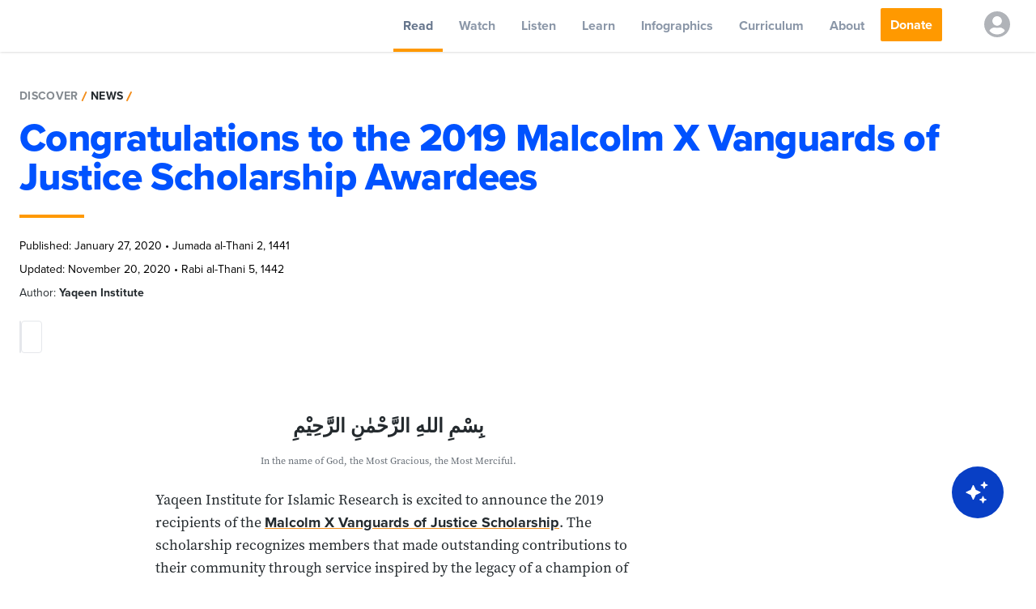

--- FILE ---
content_type: text/css; charset=utf-8
request_url: https://yaqeeninstitute.org/_next/static/css/43a197ff6778949b.css
body_size: 33650
content:
.rhap_container{background-color:#fff;box-shadow:0 0 3px 0 rgba(0,0,0,.2)}.rhap_time{color:#333;font-size:16px}.rhap_progress-bar{background-color:#ddd}.rhap_progress-filled{background-color:#868686}.rhap_progress-bar-show-download{background-color:hsla(0,0%,87%,.5)}.rhap_download-progress{background-color:#ddd}.rhap_progress-indicator{width:20px;height:20px;top:-8px;background:#868686;box-shadow:0 0 5px hsla(0,0%,53%,.5)}.rhap_controls-section{flex:1 1 auto}.rhap_main-controls-button{margin:0 3px}.rhap_volume-controls{display:flex}

/*! @algolia/autocomplete-theme-classic 1.16.0 | MIT License | © Algolia, Inc. and contributors | https://github.com/algolia/autocomplete */:root{--aa-search-input-height:44px;--aa-input-icon-size:20px;--aa-base-unit:16;--aa-spacing-factor:1;--aa-spacing:calc(var(--aa-base-unit)*var(--aa-spacing-factor)*1px);--aa-spacing-half:calc(var(--aa-spacing)/2);--aa-panel-max-height:650px;--aa-base-z-index:9999;--aa-font-size:calc(var(--aa-base-unit)*1px);--aa-font-family:inherit;--aa-font-weight-medium:500;--aa-font-weight-semibold:600;--aa-font-weight-bold:700;--aa-icon-size:20px;--aa-icon-stroke-width:1.6;--aa-icon-color-rgb:119,119,163;--aa-icon-color-alpha:1;--aa-action-icon-size:20px;--aa-text-color-rgb:38,38,39;--aa-text-color-alpha:1;--aa-primary-color-rgb:62,52,211;--aa-primary-color-alpha:0.2;--aa-muted-color-rgb:128,126,163;--aa-muted-color-alpha:0.6;--aa-panel-border-color-rgb:128,126,163;--aa-panel-border-color-alpha:0.3;--aa-input-border-color-rgb:128,126,163;--aa-input-border-color-alpha:0.8;--aa-background-color-rgb:255,255,255;--aa-background-color-alpha:1;--aa-input-background-color-rgb:255,255,255;--aa-input-background-color-alpha:1;--aa-selected-color-rgb:179,173,214;--aa-selected-color-alpha:0.205;--aa-description-highlight-background-color-rgb:245,223,77;--aa-description-highlight-background-color-alpha:0.5;--aa-detached-media-query:(max-width:680px);--aa-detached-modal-media-query:(min-width:680px);--aa-detached-modal-max-width:680px;--aa-detached-modal-max-height:500px;--aa-overlay-color-rgb:115,114,129;--aa-overlay-color-alpha:0.4;--aa-panel-shadow:0 0 0 1px rgba(35,38,59,.1),0 6px 16px -4px rgba(35,38,59,.15);--aa-scrollbar-width:13px;--aa-scrollbar-track-background-color-rgb:234,234,234;--aa-scrollbar-track-background-color-alpha:1;--aa-scrollbar-thumb-background-color-rgb:var(--aa-background-color-rgb);--aa-scrollbar-thumb-background-color-alpha:1}@media (hover:none) and (pointer:coarse){:root{--aa-spacing-factor:1.2;--aa-action-icon-size:22px}}body.dark,body[data-theme=dark]{--aa-text-color-rgb:183,192,199;--aa-primary-color-rgb:146,138,255;--aa-muted-color-rgb:146,138,255;--aa-input-background-color-rgb:0,3,9;--aa-background-color-rgb:21,24,42;--aa-selected-color-rgb:146,138,255;--aa-selected-color-alpha:0.25;--aa-description-highlight-background-color-rgb:0 255 255;--aa-description-highlight-background-color-alpha:0.25;--aa-icon-color-rgb:119,119,163;--aa-panel-shadow:inset 1px 1px 0 0 #2c2e40,0 3px 8px 0 #000309;--aa-scrollbar-track-background-color-rgb:44,46,64;--aa-scrollbar-thumb-background-color-rgb:var(--aa-background-color-rgb)}.aa-Autocomplete *,.aa-DetachedFormContainer *,.aa-Panel *{box-sizing:border-box}.aa-Autocomplete,.aa-DetachedFormContainer,.aa-Panel{color:#262627;color:rgba(var(--aa-text-color-rgb),var(--aa-text-color-alpha));font-family:inherit;font-family:var(--aa-font-family);font-size:calc(16 * 1px);font-size:var(--aa-font-size);font-weight:400;line-height:1em;margin:0;padding:0;text-align:left}.aa-Form{align-items:center;background-color:#fff;background-color:rgba(var(--aa-input-background-color-rgb),var(--aa-input-background-color-alpha));border:1px solid rgba(128,126,163,.8);border:1px solid rgba(var(--aa-input-border-color-rgb),var(--aa-input-border-color-alpha));border-radius:3px;display:flex;line-height:1em;margin:0;position:relative;width:100%}.aa-Form:focus-within{border-color:#3e34d3;border-color:rgba(var(--aa-primary-color-rgb),1);box-shadow:0 0 0 2px rgba(62,52,211,.2),inset 0 0 0 2px rgba(62,52,211,.2);box-shadow:rgba(var(--aa-primary-color-rgb),var(--aa-primary-color-alpha)) 0 0 0 2px,inset rgba(var(--aa-primary-color-rgb),var(--aa-primary-color-alpha)) 0 0 0 2px;outline:medium none currentColor}.aa-InputWrapperPrefix{align-items:center;display:flex;flex-shrink:0;height:44px;height:var(--aa-search-input-height);order:1}.aa-Label,.aa-LoadingIndicator{cursor:auto;flex-shrink:0;height:100%;padding:0;text-align:left}.aa-Label svg,.aa-LoadingIndicator svg{color:#3e34d3;color:rgba(var(--aa-primary-color-rgb),1);height:auto;max-height:20px;max-height:var(--aa-input-icon-size);stroke-width:1.6;stroke-width:var(--aa-icon-stroke-width);width:20px;width:var(--aa-input-icon-size)}.aa-LoadingIndicator,.aa-SubmitButton{height:100%;padding-left:calc(calc(16 * 1 * 1px)*.75 - 1px);padding-left:calc(var(--aa-spacing)*.75 - 1px);padding-right:calc(calc(16 * 1 * 1px) / 2);padding-right:var(--aa-spacing-half);width:calc((16 * 1 * 1px)*1.75 + 20px - 1px);width:calc(calc(16 * 1 * 1px)*1.75 + 20px - 1px);width:calc(var(--aa-spacing)*1.75 + var(--aa-icon-size) - 1px)}@media (hover:none) and (pointer:coarse){.aa-LoadingIndicator,.aa-SubmitButton{padding-left:calc(calc(calc(16 * 1 * 1px) / 2)/2 - 1px);padding-left:calc(var(--aa-spacing-half)/2 - 1px);width:calc(20px + (16 * 1 * 1px)*1.25 - 1px);width:calc(20px + calc(16 * 1 * 1px)*1.25 - 1px);width:calc(var(--aa-icon-size) + var(--aa-spacing)*1.25 - 1px)}}.aa-SubmitButton{-webkit-appearance:none;-moz-appearance:none;appearance:none;background:none;border:0;margin:0}.aa-LoadingIndicator{align-items:center;display:flex;justify-content:center}.aa-LoadingIndicator[hidden]{display:none}.aa-InputWrapper{order:3;position:relative;width:100%}.aa-Input{-webkit-appearance:none;-moz-appearance:none;appearance:none;background:none;border:0;color:#262627;color:rgba(var(--aa-text-color-rgb),var(--aa-text-color-alpha));font:inherit;height:44px;height:var(--aa-search-input-height);padding:0;width:100%}.aa-Input::-moz-placeholder{color:rgba(128,126,163,.6);color:rgba(var(--aa-muted-color-rgb),var(--aa-muted-color-alpha));opacity:1}.aa-Input:-ms-input-placeholder{color:rgba(128,126,163,.6);color:rgba(var(--aa-muted-color-rgb),var(--aa-muted-color-alpha));opacity:1}.aa-Input::placeholder{color:rgba(128,126,163,.6);color:rgba(var(--aa-muted-color-rgb),var(--aa-muted-color-alpha));opacity:1}.aa-Input:focus{border-color:none;box-shadow:none;outline:none}.aa-Input::-webkit-search-cancel-button,.aa-Input::-webkit-search-decoration,.aa-Input::-webkit-search-results-button,.aa-Input::-webkit-search-results-decoration{-webkit-appearance:none;appearance:none}.aa-InputWrapperSuffix{align-items:center;display:flex;height:44px;height:var(--aa-search-input-height);order:4}.aa-ClearButton{align-items:center;background:none;border:0;color:rgba(128,126,163,.6);color:rgba(var(--aa-muted-color-rgb),var(--aa-muted-color-alpha));cursor:pointer;display:flex;height:100%;margin:0;padding:0 calc(calc(16 * 1 * 1px)*.83333 - .5px);padding:0 calc(var(--aa-spacing)*.83333 - .5px)}@media (hover:none) and (pointer:coarse){.aa-ClearButton{padding:0 calc(calc(16 * 1 * 1px)*.66667 - .5px);padding:0 calc(var(--aa-spacing)*.66667 - .5px)}}.aa-ClearButton:focus,.aa-ClearButton:hover{color:#262627;color:rgba(var(--aa-text-color-rgb),var(--aa-text-color-alpha))}.aa-ClearButton[hidden]{display:none}.aa-ClearButton svg{stroke-width:1.6;stroke-width:var(--aa-icon-stroke-width);width:20px;width:var(--aa-icon-size)}.aa-Panel{background-color:#fff;background-color:rgba(var(--aa-background-color-rgb),var(--aa-background-color-alpha));border-radius:calc((16 * 1 * 1px)/4);border-radius:calc(calc(16 * 1 * 1px)/4);border-radius:calc(var(--aa-spacing)/4);box-shadow:0 0 0 1px rgba(35,38,59,.1),0 6px 16px -4px rgba(35,38,59,.15);box-shadow:var(--aa-panel-shadow);margin:8px 0 0;overflow:hidden;position:absolute;transition:opacity .2s ease-in,filter .2s ease-in}@media screen and (prefers-reduced-motion){.aa-Panel{transition:none}}.aa-Panel button{-webkit-appearance:none;-moz-appearance:none;appearance:none;background:none;border:0;margin:0;padding:0}.aa-PanelLayout{height:100%;margin:0;max-height:650px;max-height:var(--aa-panel-max-height);overflow-y:auto;padding:0;position:relative;text-align:left}.aa-PanelLayoutColumns--twoGolden{display:grid;grid-template-columns:39.2% auto;overflow:hidden;padding:0}.aa-PanelLayoutColumns--two{display:grid;grid-template-columns:repeat(2,minmax(0,1fr));overflow:hidden;padding:0}.aa-PanelLayoutColumns--three{display:grid;grid-template-columns:repeat(3,minmax(0,1fr));overflow:hidden;padding:0}.aa-Panel--stalled .aa-Source{filter:grayscale(1);opacity:.8}.aa-Panel--scrollable{margin:0;max-height:650px;max-height:var(--aa-panel-max-height);overflow-x:hidden;overflow-y:auto;padding:calc(calc(16 * 1 * 1px) / 2);padding:var(--aa-spacing-half);scrollbar-color:#fff #eaeaea;scrollbar-color:rgba(var(--aa-scrollbar-thumb-background-color-rgb),var(--aa-scrollbar-thumb-background-color-alpha)) rgba(var(--aa-scrollbar-track-background-color-rgb),var(--aa-scrollbar-track-background-color-alpha));scrollbar-width:thin}.aa-Panel--scrollable::-webkit-scrollbar{width:13px;width:var(--aa-scrollbar-width)}.aa-Panel--scrollable::-webkit-scrollbar-track{background-color:#eaeaea;background-color:rgba(var(--aa-scrollbar-track-background-color-rgb),var(--aa-scrollbar-track-background-color-alpha))}.aa-Panel--scrollable::-webkit-scrollbar-thumb{background-color:#fff;background-color:rgba(var(--aa-scrollbar-thumb-background-color-rgb),var(--aa-scrollbar-thumb-background-color-alpha));border-radius:9999px;border:3px solid #eaeaea;border:3px solid rgba(var(--aa-scrollbar-track-background-color-rgb),var(--aa-scrollbar-track-background-color-alpha));border-right-width:2px}.aa-Source{margin:0;padding:0;position:relative;width:100%}.aa-Source:empty{display:none}.aa-SourceNoResults{font-size:1em;margin:0;padding:calc(16 * 1 * 1px);padding:var(--aa-spacing)}.aa-List{list-style:none;margin:0}.aa-List,.aa-SourceHeader{padding:0;position:relative}.aa-SourceHeader{margin:calc(calc(16 * 1 * 1px) / 2) .5em calc(calc(16 * 1 * 1px) / 2) 0;margin:var(--aa-spacing-half) .5em var(--aa-spacing-half) 0}.aa-SourceHeader:empty{display:none}.aa-SourceHeaderTitle{background:#fff;background:rgba(var(--aa-background-color-rgb),var(--aa-background-color-alpha));color:#3e34d3;color:rgba(var(--aa-primary-color-rgb),1);display:inline-block;font-size:.8em;font-weight:600;font-weight:var(--aa-font-weight-semibold);margin:0;padding:0 calc(calc(16 * 1 * 1px) / 2) 0 0;padding:0 var(--aa-spacing-half) 0 0;position:relative;z-index:9999;z-index:var(--aa-base-z-index)}.aa-SourceHeaderLine{border-bottom:1px solid #3e34d3;border-bottom:1px solid rgba(var(--aa-primary-color-rgb),1);display:block;height:2px;left:0;margin:0;opacity:.3;padding:0;position:absolute;right:0;top:calc((16 * 1 * 1px) / 2);top:calc(calc(16 * 1 * 1px) / 2);top:var(--aa-spacing-half);z-index:calc(9999 - 1);z-index:calc(var(--aa-base-z-index) - 1)}.aa-SourceFooterSeeAll{background:linear-gradient(180deg,#fff,rgba(128,126,163,.14));background:linear-gradient(180deg,rgba(var(--aa-background-color-rgb),var(--aa-background-color-alpha)),rgba(128,126,163,.14));border:1px solid rgba(128,126,163,.6);border:1px solid rgba(var(--aa-muted-color-rgb),var(--aa-muted-color-alpha));border-radius:5px;box-shadow:inset 0 0 2px #fff,0 2px 2px -1px rgba(76,69,88,.15);color:inherit;font-size:.95em;font-weight:500;font-weight:var(--aa-font-weight-medium);padding:.475em 1em .6em;-webkit-text-decoration:none;text-decoration:none}.aa-SourceFooterSeeAll:focus,.aa-SourceFooterSeeAll:hover{border:1px solid #3e34d3;border:1px solid rgba(var(--aa-primary-color-rgb),1);color:#3e34d3;color:rgba(var(--aa-primary-color-rgb),1)}.aa-Item{align-items:center;border-radius:3px;cursor:pointer;display:grid;min-height:calc((16 * 1 * 1px)*2.5);min-height:calc(calc(16 * 1 * 1px)*2.5);min-height:calc(var(--aa-spacing)*2.5);padding:calc(calc(calc(16 * 1 * 1px) / 2)/2);padding:calc(var(--aa-spacing-half)/2)}.aa-Item[aria-selected=true]{background-color:rgba(179,173,214,.205);background-color:rgba(var(--aa-selected-color-rgb),var(--aa-selected-color-alpha))}.aa-Item[aria-selected=true] .aa-ActiveOnly,.aa-Item[aria-selected=true] .aa-ItemActionButton{visibility:visible}.aa-ItemIcon{align-items:center;background:#fff;background:rgba(var(--aa-background-color-rgb),var(--aa-background-color-alpha));border-radius:3px;box-shadow:inset 0 0 0 1px rgba(128,126,163,.3);box-shadow:inset 0 0 0 1px rgba(var(--aa-panel-border-color-rgb),var(--aa-panel-border-color-alpha));color:#7777a3;color:rgba(var(--aa-icon-color-rgb),var(--aa-icon-color-alpha));display:flex;flex-shrink:0;font-size:.7em;height:calc(20px + ((16 * 1 * 1px) / 2));height:calc(20px + calc(calc(16 * 1 * 1px) / 2));height:calc(var(--aa-icon-size) + var(--aa-spacing-half));justify-content:center;overflow:hidden;stroke-width:1.6;stroke-width:var(--aa-icon-stroke-width);text-align:center;width:calc(20px + ((16 * 1 * 1px) / 2));width:calc(20px + calc(calc(16 * 1 * 1px) / 2));width:calc(var(--aa-icon-size) + var(--aa-spacing-half))}.aa-ItemIcon img{height:auto;max-height:calc(20px + ((16 * 1 * 1px) / 2) - 8px);max-height:calc(20px + calc(calc(16 * 1 * 1px) / 2) - 8px);max-height:calc(var(--aa-icon-size) + var(--aa-spacing-half) - 8px);max-width:calc(20px + ((16 * 1 * 1px) / 2) - 8px);max-width:calc(20px + calc(calc(16 * 1 * 1px) / 2) - 8px);max-width:calc(var(--aa-icon-size) + var(--aa-spacing-half) - 8px);width:auto}.aa-ItemIcon svg{height:20px;height:var(--aa-icon-size);width:20px;width:var(--aa-icon-size)}.aa-ItemIcon--alignTop{align-self:flex-start}.aa-ItemIcon--noBorder{background:none;box-shadow:none}.aa-ItemIcon--picture{height:96px;width:96px}.aa-ItemIcon--picture img{max-height:100%;max-width:100%;padding:calc(calc(16 * 1 * 1px) / 2);padding:var(--aa-spacing-half)}.aa-ItemContent{align-items:center;cursor:pointer;display:grid;gap:calc((16 * 1 * 1px) / 2);gap:calc(calc(16 * 1 * 1px) / 2);grid-gap:calc((16 * 1 * 1px) / 2);grid-gap:calc(calc(16 * 1 * 1px) / 2);grid-gap:var(--aa-spacing-half);gap:var(--aa-spacing-half);grid-auto-flow:column;line-height:1.25em;overflow:hidden}.aa-ItemContent:empty{display:none}.aa-ItemContent mark{background:none;color:#262627;color:rgba(var(--aa-text-color-rgb),var(--aa-text-color-alpha));font-style:normal;font-weight:700;font-weight:var(--aa-font-weight-bold)}.aa-ItemContent--dual{display:flex;flex-direction:column;justify-content:space-between;text-align:left}.aa-ItemContent--dual .aa-ItemContentSubtitle,.aa-ItemContent--dual .aa-ItemContentTitle{display:block}.aa-ItemContent--indented{padding-left:calc(20px + calc(16 * 1 * 1px));padding-left:calc(var(--aa-icon-size) + var(--aa-spacing))}.aa-ItemContentBody{display:grid;gap:calc(((16 * 1 * 1px) / 2)/2);gap:calc(calc(calc(16 * 1 * 1px) / 2)/2);grid-gap:calc(((16 * 1 * 1px) / 2)/2);grid-gap:calc(calc(calc(16 * 1 * 1px) / 2)/2);grid-gap:calc(var(--aa-spacing-half)/2);gap:calc(var(--aa-spacing-half)/2)}.aa-ItemContentTitle{display:inline-block;margin:0 .5em 0 0;max-width:100%;overflow:hidden;padding:0;text-overflow:ellipsis;white-space:nowrap}.aa-ItemContentSubtitle{font-size:.92em}.aa-ItemContentSubtitleIcon:before{border-color:rgba(128,126,163,.64);border-color:rgba(var(--aa-muted-color-rgb),.64);border-style:solid;content:"";display:inline-block;left:1px;position:relative;top:-3px}.aa-ItemContentSubtitle--inline .aa-ItemContentSubtitleIcon:before{border-width:0 0 1.5px;margin-left:calc(calc(16 * 1 * 1px) / 2);margin-left:var(--aa-spacing-half);margin-right:calc(calc(calc(16 * 1 * 1px) / 2)/2);margin-right:calc(var(--aa-spacing-half)/2);width:calc(((16 * 1 * 1px) / 2) + 2px);width:calc(calc(calc(16 * 1 * 1px) / 2) + 2px);width:calc(var(--aa-spacing-half) + 2px)}.aa-ItemContentSubtitle--standalone{align-items:center;color:#262627;color:rgba(var(--aa-text-color-rgb),var(--aa-text-color-alpha));display:grid;gap:calc((16 * 1 * 1px) / 2);gap:calc(calc(16 * 1 * 1px) / 2);grid-gap:calc((16 * 1 * 1px) / 2);grid-gap:calc(calc(16 * 1 * 1px) / 2);grid-gap:var(--aa-spacing-half);gap:var(--aa-spacing-half);grid-auto-flow:column;justify-content:start}.aa-ItemContentSubtitle--standalone .aa-ItemContentSubtitleIcon:before{border-radius:0 0 0 3px;border-width:0 0 1.5px 1.5px;height:calc((16 * 1 * 1px) / 2);height:calc(calc(16 * 1 * 1px) / 2);height:var(--aa-spacing-half);width:calc((16 * 1 * 1px) / 2);width:calc(calc(16 * 1 * 1px) / 2);width:var(--aa-spacing-half)}.aa-ItemContentSubtitleCategory{color:#807ea3;color:rgba(var(--aa-muted-color-rgb),1);font-weight:500}.aa-ItemContentDescription{color:#262627;color:rgba(var(--aa-text-color-rgb),var(--aa-text-color-alpha));font-size:.85em;max-width:100%;overflow-x:hidden;text-overflow:ellipsis}.aa-ItemContentDescription:empty{display:none}.aa-ItemContentDescription mark{background:rgba(245,223,77,.5);background:rgba(var(--aa-description-highlight-background-color-rgb),var(--aa-description-highlight-background-color-alpha));color:#262627;color:rgba(var(--aa-text-color-rgb),var(--aa-text-color-alpha));font-style:normal;font-weight:500;font-weight:var(--aa-font-weight-medium)}.aa-ItemContentDash{color:rgba(128,126,163,.6);color:rgba(var(--aa-muted-color-rgb),var(--aa-muted-color-alpha));display:none;opacity:.4}.aa-ItemContentTag{background-color:rgba(62,52,211,.2);background-color:rgba(var(--aa-primary-color-rgb),var(--aa-primary-color-alpha));border-radius:3px;margin:0 .4em 0 0;padding:.08em .3em}.aa-ItemLink,.aa-ItemWrapper{align-items:center;color:inherit;display:grid;gap:calc(((16 * 1 * 1px) / 2)/2);gap:calc(calc(calc(16 * 1 * 1px) / 2)/2);grid-gap:calc(((16 * 1 * 1px) / 2)/2);grid-gap:calc(calc(calc(16 * 1 * 1px) / 2)/2);grid-gap:calc(var(--aa-spacing-half)/2);gap:calc(var(--aa-spacing-half)/2);grid-auto-flow:column;justify-content:space-between;width:100%}.aa-ItemLink{color:inherit;-webkit-text-decoration:none;text-decoration:none}.aa-ItemActions{display:grid;grid-auto-flow:column;height:100%;justify-self:end;margin:0 calc(calc(16 * 1 * 1px)/-3);margin:0 calc(var(--aa-spacing)/-3);padding:0 2px 0 0}.aa-ItemActionButton{align-items:center;background:none;border:0;color:rgba(128,126,163,.6);color:rgba(var(--aa-muted-color-rgb),var(--aa-muted-color-alpha));cursor:pointer;display:flex;flex-shrink:0;padding:0}.aa-ItemActionButton:focus svg,.aa-ItemActionButton:hover svg{color:#262627;color:rgba(var(--aa-text-color-rgb),var(--aa-text-color-alpha))}@media (hover:none) and (pointer:coarse){.aa-ItemActionButton:focus svg,.aa-ItemActionButton:hover svg{color:inherit}}.aa-ItemActionButton svg{color:rgba(128,126,163,.6);color:rgba(var(--aa-muted-color-rgb),var(--aa-muted-color-alpha));margin:calc(calc(16 * 1 * 1px)/3);margin:calc(var(--aa-spacing)/3);stroke-width:1.6;stroke-width:var(--aa-icon-stroke-width);width:20px;width:var(--aa-action-icon-size)}.aa-ActiveOnly{visibility:hidden}.aa-PanelHeader{align-items:center;background:#3e34d3;background:rgba(var(--aa-primary-color-rgb),1);color:#fff;display:grid;height:var(--aa-modal-header-height);margin:0;padding:calc(calc(16 * 1 * 1px) / 2) calc(16 * 1 * 1px);padding:var(--aa-spacing-half) var(--aa-spacing);position:relative}.aa-PanelHeader:after{background-image:linear-gradient(#fff,hsla(0,0%,100%,0));background-image:linear-gradient(rgba(var(--aa-background-color-rgb),1),rgba(var(--aa-background-color-rgb),0));bottom:calc(((16 * 1 * 1px) / 2)*-1);bottom:calc(calc(calc(16 * 1 * 1px) / 2)*-1);bottom:calc(var(--aa-spacing-half)*-1);content:"";height:calc((16 * 1 * 1px) / 2);height:calc(calc(16 * 1 * 1px) / 2);height:var(--aa-spacing-half);left:0;pointer-events:none;position:absolute;right:0}.aa-PanelFooter,.aa-PanelHeader:after{z-index:9999;z-index:var(--aa-base-z-index)}.aa-PanelFooter{background-color:#fff;background-color:rgba(var(--aa-background-color-rgb),var(--aa-background-color-alpha));box-shadow:inset 0 1px 0 rgba(128,126,163,.3);box-shadow:inset 0 1px 0 rgba(var(--aa-panel-border-color-rgb),var(--aa-panel-border-color-alpha));display:flex;justify-content:space-between;margin:0;padding:calc(16 * 1 * 1px);padding:var(--aa-spacing);position:relative}.aa-PanelFooter:after{background-image:linear-gradient(hsla(0,0%,100%,0),rgba(128,126,163,.6));background-image:linear-gradient(rgba(var(--aa-background-color-rgb),0),rgba(var(--aa-muted-color-rgb),var(--aa-muted-color-alpha)));content:"";height:calc(16 * 1 * 1px);height:var(--aa-spacing);left:0;opacity:.12;pointer-events:none;position:absolute;right:0;top:calc((16 * 1 * 1px)*-1);top:calc(calc(16 * 1 * 1px)*-1);top:calc(var(--aa-spacing)*-1);z-index:calc(9999 - 1);z-index:calc(var(--aa-base-z-index) - 1)}.aa-DetachedContainer{background:#fff;background:rgba(var(--aa-background-color-rgb),var(--aa-background-color-alpha));bottom:0;box-shadow:0 0 0 1px rgba(35,38,59,.1),0 6px 16px -4px rgba(35,38,59,.15);box-shadow:var(--aa-panel-shadow);display:flex;flex-direction:column;left:0;margin:0;overflow:hidden;padding:0;position:fixed;right:0;top:0;z-index:9999;z-index:var(--aa-base-z-index)}.aa-DetachedContainer:after{height:32px}.aa-DetachedContainer .aa-SourceHeader{margin:calc(calc(16 * 1 * 1px) / 2) 0 calc(calc(16 * 1 * 1px) / 2) 2px;margin:var(--aa-spacing-half) 0 var(--aa-spacing-half) 2px}.aa-DetachedContainer .aa-Panel{background-color:#fff;background-color:rgba(var(--aa-background-color-rgb),var(--aa-background-color-alpha));border-radius:0;box-shadow:none;flex-grow:1;margin:0;padding:0;position:relative}.aa-DetachedContainer .aa-PanelLayout{bottom:0;box-shadow:none;left:0;margin:0;max-height:none;overflow-y:auto;position:absolute;right:0;top:0;width:100%}.aa-DetachedFormContainer{border-bottom:1px solid rgba(128,126,163,.3);border-bottom:1px solid rgba(var(--aa-panel-border-color-rgb),var(--aa-panel-border-color-alpha));display:flex;flex-direction:row;justify-content:space-between;margin:0;padding:calc(calc(16 * 1 * 1px) / 2);padding:var(--aa-spacing-half)}.aa-DetachedCancelButton{background:none;border:0;border-radius:3px;color:inherit;color:#262627;color:rgba(var(--aa-text-color-rgb),var(--aa-text-color-alpha));cursor:pointer;font:inherit;margin:0 0 0 calc(calc(16 * 1 * 1px) / 2);margin:0 0 0 var(--aa-spacing-half);padding:0 calc(calc(16 * 1 * 1px) / 2);padding:0 var(--aa-spacing-half)}.aa-DetachedCancelButton:focus,.aa-DetachedCancelButton:hover{box-shadow:inset 0 0 0 1px rgba(128,126,163,.3);box-shadow:inset 0 0 0 1px rgba(var(--aa-panel-border-color-rgb),var(--aa-panel-border-color-alpha))}.aa-DetachedContainer--modal{border-radius:6px;bottom:inherit;height:auto;margin:0 auto;max-width:680px;max-width:var(--aa-detached-modal-max-width);position:absolute;top:3%}.aa-DetachedContainer--modal .aa-PanelLayout{max-height:500px;max-height:var(--aa-detached-modal-max-height);padding-bottom:calc(calc(16 * 1 * 1px) / 2);padding-bottom:var(--aa-spacing-half);position:static}.aa-DetachedContainer--modal .aa-PanelLayout:empty{display:none}.aa-DetachedSearchButton{align-items:center;background-color:#fff;background-color:rgba(var(--aa-input-background-color-rgb),var(--aa-input-background-color-alpha));border:1px solid rgba(128,126,163,.8);border:1px solid rgba(var(--aa-input-border-color-rgb),var(--aa-input-border-color-alpha));border-radius:3px;color:rgba(128,126,163,.6);color:rgba(var(--aa-muted-color-rgb),var(--aa-muted-color-alpha));cursor:pointer;display:flex;font:inherit;font-family:inherit;font-family:var(--aa-font-family);font-size:calc(16 * 1px);font-size:var(--aa-font-size);height:44px;height:var(--aa-search-input-height);margin:0;padding:0 calc(44px/8);padding:0 calc(var(--aa-search-input-height)/8);position:relative;text-align:left;width:100%}.aa-DetachedSearchButton:focus{border-color:#3e34d3;border-color:rgba(var(--aa-primary-color-rgb),1);box-shadow:0 0 0 3px rgba(62,52,211,.2),inset 0 0 0 2px rgba(62,52,211,.2);box-shadow:rgba(var(--aa-primary-color-rgb),var(--aa-primary-color-alpha)) 0 0 0 3px,inset rgba(var(--aa-primary-color-rgb),var(--aa-primary-color-alpha)) 0 0 0 2px;outline:medium none currentColor}.aa-DetachedSearchButtonIcon{align-items:center;color:#3e34d3;color:rgba(var(--aa-primary-color-rgb),1);cursor:auto;display:flex;flex-shrink:0;height:100%;justify-content:center;width:calc(20px + (16 * 1 * 1px));width:calc(20px + calc(16 * 1 * 1px));width:calc(var(--aa-icon-size) + var(--aa-spacing))}.aa-DetachedSearchButtonQuery{color:#262627;color:rgba(var(--aa-text-color-rgb),1);line-height:1.25em;overflow:hidden;text-overflow:ellipsis;white-space:nowrap}.aa-DetachedSearchButtonPlaceholder[hidden]{display:none}.aa-Detached{height:100vh;overflow:hidden}.aa-DetachedOverlay{background-color:hsla(244,6%,48%,.4);background-color:rgba(var(--aa-overlay-color-rgb),var(--aa-overlay-color-alpha));height:100vh;left:0;margin:0;padding:0;position:fixed;right:0;top:0;z-index:calc(9999 - 1);z-index:calc(var(--aa-base-z-index) - 1)}.aa-GradientBottom,.aa-GradientTop{height:calc((16 * 1 * 1px) / 2);height:calc(calc(16 * 1 * 1px) / 2);height:var(--aa-spacing-half);left:0;pointer-events:none;position:absolute;right:0;z-index:9999;z-index:var(--aa-base-z-index)}.aa-GradientTop{background-image:linear-gradient(#fff,hsla(0,0%,100%,0));background-image:linear-gradient(rgba(var(--aa-background-color-rgb),1),rgba(var(--aa-background-color-rgb),0));top:0}.aa-GradientBottom{background-image:linear-gradient(hsla(0,0%,100%,0),#fff);background-image:linear-gradient(rgba(var(--aa-background-color-rgb),0),rgba(var(--aa-background-color-rgb),1));border-bottom-left-radius:calc((16 * 1 * 1px)/4);border-bottom-left-radius:calc(calc(16 * 1 * 1px)/4);border-bottom-left-radius:calc(var(--aa-spacing)/4);border-bottom-right-radius:calc((16 * 1 * 1px)/4);border-bottom-right-radius:calc(calc(16 * 1 * 1px)/4);border-bottom-right-radius:calc(var(--aa-spacing)/4);bottom:0}@media (hover:none) and (pointer:coarse){.aa-DesktopOnly{display:none}}@media (hover:hover){.aa-TouchOnly{display:none}}:host,:root{--fa-font-solid:normal 900 1em/1 "Font Awesome 6 Free";--fa-font-regular:normal 400 1em/1 "Font Awesome 6 Free";--fa-font-light:normal 300 1em/1 "Font Awesome 6 Pro";--fa-font-thin:normal 100 1em/1 "Font Awesome 6 Pro";--fa-font-duotone:normal 900 1em/1 "Font Awesome 6 Duotone";--fa-font-duotone-regular:normal 400 1em/1 "Font Awesome 6 Duotone";--fa-font-duotone-light:normal 300 1em/1 "Font Awesome 6 Duotone";--fa-font-duotone-thin:normal 100 1em/1 "Font Awesome 6 Duotone";--fa-font-brands:normal 400 1em/1 "Font Awesome 6 Brands";--fa-font-sharp-solid:normal 900 1em/1 "Font Awesome 6 Sharp";--fa-font-sharp-regular:normal 400 1em/1 "Font Awesome 6 Sharp";--fa-font-sharp-light:normal 300 1em/1 "Font Awesome 6 Sharp";--fa-font-sharp-thin:normal 100 1em/1 "Font Awesome 6 Sharp";--fa-font-sharp-duotone-solid:normal 900 1em/1 "Font Awesome 6 Sharp Duotone";--fa-font-sharp-duotone-regular:normal 400 1em/1 "Font Awesome 6 Sharp Duotone";--fa-font-sharp-duotone-light:normal 300 1em/1 "Font Awesome 6 Sharp Duotone";--fa-font-sharp-duotone-thin:normal 100 1em/1 "Font Awesome 6 Sharp Duotone"}svg.svg-inline--fa:not(:host),svg.svg-inline--fa:not(:root){overflow:visible;box-sizing:content-box}.svg-inline--fa{display:var(--fa-display,inline-block);height:1em;overflow:visible;vertical-align:-.125em}.svg-inline--fa.fa-2xs{vertical-align:.1em}.svg-inline--fa.fa-xs{vertical-align:0}.svg-inline--fa.fa-sm{vertical-align:-.07143em}.svg-inline--fa.fa-lg{vertical-align:-.2em}.svg-inline--fa.fa-xl{vertical-align:-.25em}.svg-inline--fa.fa-2xl{vertical-align:-.3125em}.svg-inline--fa.fa-pull-left{margin-right:var(--fa-pull-margin,.3em);width:auto}.svg-inline--fa.fa-pull-right{margin-left:var(--fa-pull-margin,.3em);width:auto}.svg-inline--fa.fa-li{width:var(--fa-li-width,2em);top:.25em}.svg-inline--fa.fa-fw{width:var(--fa-fw-width,1.25em)}.fa-layers svg.svg-inline--fa{bottom:0;left:0;margin:auto;position:absolute;right:0;top:0}.fa-layers-counter,.fa-layers-text{display:inline-block;position:absolute;text-align:center}.fa-layers{display:inline-block;height:1em;position:relative;text-align:center;vertical-align:-.125em;width:1em}.fa-layers svg.svg-inline--fa{transform-origin:center center}.fa-layers-text{left:50%;top:50%;transform:translate(-50%,-50%);transform-origin:center center}.fa-layers-counter{background-color:var(--fa-counter-background-color,#ff253a);border-radius:var(--fa-counter-border-radius,1em);box-sizing:border-box;color:var(--fa-inverse,#fff);line-height:var(--fa-counter-line-height,1);max-width:var(--fa-counter-max-width,5em);min-width:var(--fa-counter-min-width,1.5em);overflow:hidden;padding:var(--fa-counter-padding,.25em .5em);right:var(--fa-right,0);text-overflow:ellipsis;top:var(--fa-top,0);transform:scale(var(--fa-counter-scale,.25));transform-origin:top right}.fa-layers-bottom-right{bottom:var(--fa-bottom,0);right:var(--fa-right,0);top:auto;transform:scale(var(--fa-layers-scale,.25));transform-origin:bottom right}.fa-layers-bottom-left{bottom:var(--fa-bottom,0);left:var(--fa-left,0);right:auto;top:auto;transform:scale(var(--fa-layers-scale,.25));transform-origin:bottom left}.fa-layers-top-right{top:var(--fa-top,0);right:var(--fa-right,0);transform:scale(var(--fa-layers-scale,.25));transform-origin:top right}.fa-layers-top-left{left:var(--fa-left,0);right:auto;top:var(--fa-top,0);transform:scale(var(--fa-layers-scale,.25));transform-origin:top left}.fa-1x{font-size:1em}.fa-2x{font-size:2em}.fa-3x{font-size:3em}.fa-4x{font-size:4em}.fa-5x{font-size:5em}.fa-6x{font-size:6em}.fa-7x{font-size:7em}.fa-8x{font-size:8em}.fa-9x{font-size:9em}.fa-10x{font-size:10em}.fa-2xs{font-size:.625em;line-height:.1em;vertical-align:.225em}.fa-xs{font-size:.75em;line-height:.08333em;vertical-align:.125em}.fa-sm{font-size:.875em;line-height:.07143em;vertical-align:.05357em}.fa-lg{font-size:1.25em;line-height:.05em;vertical-align:-.075em}.fa-xl{font-size:1.5em;line-height:.04167em;vertical-align:-.125em}.fa-2xl{font-size:2em;line-height:.03125em;vertical-align:-.1875em}.fa-fw{text-align:center;width:1.25em}.fa-ul{list-style-type:none;margin-left:var(--fa-li-margin,2.5em);padding-left:0}.fa-ul>li{position:relative}.fa-li{left:calc(-1 * var(--fa-li-width, 2em));position:absolute;text-align:center;width:var(--fa-li-width,2em);line-height:inherit}.fa-border{border-color:var(--fa-border-color,#eee);border-radius:var(--fa-border-radius,.1em);border-style:var(--fa-border-style,solid);border-width:var(--fa-border-width,.08em);padding:var(--fa-border-padding,.2em .25em .15em)}.fa-pull-left{float:left;margin-right:var(--fa-pull-margin,.3em)}.fa-pull-right{float:right;margin-left:var(--fa-pull-margin,.3em)}.fa-beat{animation-name:fa-beat;animation-delay:var(--fa-animation-delay,0s);animation-direction:var(--fa-animation-direction,normal);animation-duration:var(--fa-animation-duration,1s);animation-iteration-count:var(--fa-animation-iteration-count,infinite);animation-timing-function:var(--fa-animation-timing,ease-in-out)}.fa-bounce{animation-name:fa-bounce;animation-delay:var(--fa-animation-delay,0s);animation-direction:var(--fa-animation-direction,normal);animation-duration:var(--fa-animation-duration,1s);animation-iteration-count:var(--fa-animation-iteration-count,infinite);animation-timing-function:var(--fa-animation-timing,cubic-bezier(.28,.84,.42,1))}.fa-fade{animation-name:fa-fade;animation-iteration-count:var(--fa-animation-iteration-count,infinite);animation-timing-function:var(--fa-animation-timing,cubic-bezier(.4,0,.6,1))}.fa-beat-fade,.fa-fade{animation-delay:var(--fa-animation-delay,0s);animation-direction:var(--fa-animation-direction,normal);animation-duration:var(--fa-animation-duration,1s)}.fa-beat-fade{animation-name:fa-beat-fade;animation-iteration-count:var(--fa-animation-iteration-count,infinite);animation-timing-function:var(--fa-animation-timing,cubic-bezier(.4,0,.6,1))}.fa-flip{animation-name:fa-flip;animation-delay:var(--fa-animation-delay,0s);animation-direction:var(--fa-animation-direction,normal);animation-duration:var(--fa-animation-duration,1s);animation-iteration-count:var(--fa-animation-iteration-count,infinite);animation-timing-function:var(--fa-animation-timing,ease-in-out)}.fa-shake{animation-name:fa-shake;animation-duration:var(--fa-animation-duration,1s);animation-iteration-count:var(--fa-animation-iteration-count,infinite);animation-timing-function:var(--fa-animation-timing,linear)}.fa-shake,.fa-spin{animation-delay:var(--fa-animation-delay,0s);animation-direction:var(--fa-animation-direction,normal)}.fa-spin{animation-name:fa-spin;animation-duration:var(--fa-animation-duration,2s);animation-iteration-count:var(--fa-animation-iteration-count,infinite);animation-timing-function:var(--fa-animation-timing,linear)}.fa-spin-reverse{--fa-animation-direction:reverse}.fa-pulse,.fa-spin-pulse{animation-name:fa-spin;animation-direction:var(--fa-animation-direction,normal);animation-duration:var(--fa-animation-duration,1s);animation-iteration-count:var(--fa-animation-iteration-count,infinite);animation-timing-function:var(--fa-animation-timing,steps(8))}@media (prefers-reduced-motion:reduce){.fa-beat,.fa-beat-fade,.fa-bounce,.fa-fade,.fa-flip,.fa-pulse,.fa-shake,.fa-spin,.fa-spin-pulse{animation-delay:-1ms;animation-duration:1ms;animation-iteration-count:1;transition-delay:0s;transition-duration:0s}}@keyframes fa-beat{0%,90%{transform:scale(1)}45%{transform:scale(var(--fa-beat-scale,1.25))}}@keyframes fa-bounce{0%{transform:scale(1) translateY(0)}10%{transform:scale(var(--fa-bounce-start-scale-x,1.1),var(--fa-bounce-start-scale-y,.9)) translateY(0)}30%{transform:scale(var(--fa-bounce-jump-scale-x,.9),var(--fa-bounce-jump-scale-y,1.1)) translateY(var(--fa-bounce-height,-.5em))}50%{transform:scale(var(--fa-bounce-land-scale-x,1.05),var(--fa-bounce-land-scale-y,.95)) translateY(0)}57%{transform:scale(1) translateY(var(--fa-bounce-rebound,-.125em))}64%{transform:scale(1) translateY(0)}to{transform:scale(1) translateY(0)}}@keyframes fa-fade{50%{opacity:var(--fa-fade-opacity,.4)}}@keyframes fa-beat-fade{0%,to{opacity:var(--fa-beat-fade-opacity,.4);transform:scale(1)}50%{opacity:1;transform:scale(var(--fa-beat-fade-scale,1.125))}}@keyframes fa-flip{50%{transform:rotate3d(var(--fa-flip-x,0),var(--fa-flip-y,1),var(--fa-flip-z,0),var(--fa-flip-angle,-180deg))}}@keyframes fa-shake{0%{transform:rotate(-15deg)}4%{transform:rotate(15deg)}24%,8%{transform:rotate(-18deg)}12%,28%{transform:rotate(18deg)}16%{transform:rotate(-22deg)}20%{transform:rotate(22deg)}32%{transform:rotate(-12deg)}36%{transform:rotate(12deg)}40%,to{transform:rotate(0deg)}}@keyframes fa-spin{0%{transform:rotate(0deg)}to{transform:rotate(1turn)}}.fa-rotate-90{transform:rotate(90deg)}.fa-rotate-180{transform:rotate(180deg)}.fa-rotate-270{transform:rotate(270deg)}.fa-flip-horizontal{transform:scaleX(-1)}.fa-flip-vertical{transform:scaleY(-1)}.fa-flip-both,.fa-flip-horizontal.fa-flip-vertical{transform:scale(-1)}.fa-rotate-by{transform:rotate(var(--fa-rotate-angle,0))}.fa-stack{display:inline-block;vertical-align:middle;height:2em;position:relative;width:2.5em}.fa-stack-1x,.fa-stack-2x{bottom:0;left:0;margin:auto;position:absolute;right:0;top:0;z-index:var(--fa-stack-z-index,auto)}.svg-inline--fa.fa-stack-1x{height:1em;width:1.25em}.svg-inline--fa.fa-stack-2x{height:2em;width:2.5em}.fa-inverse{color:var(--fa-inverse,#fff)}.fa-sr-only,.fa-sr-only-focusable:not(:focus),.sr-only,.sr-only-focusable:not(:focus){position:absolute;width:1px;height:1px;padding:0;margin:-1px;overflow:hidden;clip:rect(0,0,0,0);white-space:nowrap;border-width:0}.svg-inline--fa .fa-primary{fill:var(--fa-primary-color,currentColor);opacity:var(--fa-primary-opacity,1)}.svg-inline--fa .fa-secondary{fill:var(--fa-secondary-color,currentColor)}.svg-inline--fa .fa-secondary,.svg-inline--fa.fa-swap-opacity .fa-primary{opacity:var(--fa-secondary-opacity,.4)}.svg-inline--fa.fa-swap-opacity .fa-secondary{opacity:var(--fa-primary-opacity,1)}.svg-inline--fa mask .fa-primary,.svg-inline--fa mask .fa-secondary{fill:#000}.Toastify__toast-container{z-index:9999;-webkit-transform:translateZ(9999px);position:fixed;padding:4px;width:320px;box-sizing:border-box;color:#fff}.Toastify__toast-container--top-left{top:1em;left:1em}.Toastify__toast-container--top-center{top:1em;left:50%;margin-left:-160px}.Toastify__toast-container--top-right{top:1em;right:1em}.Toastify__toast-container--bottom-left{bottom:1em;left:1em}.Toastify__toast-container--bottom-center{bottom:1em;left:50%;margin-left:-160px}.Toastify__toast-container--bottom-right{bottom:1em;right:1em}@media only screen and (max-width:480px){.Toastify__toast-container{width:100vw;padding:0;left:0;margin:0}.Toastify__toast-container--top-center,.Toastify__toast-container--top-left,.Toastify__toast-container--top-right{top:0}.Toastify__toast-container--bottom-center,.Toastify__toast-container--bottom-left,.Toastify__toast-container--bottom-right{bottom:0}.Toastify__toast-container--rtl{right:0;left:auto}}.Toastify__toast{position:relative;min-height:64px;box-sizing:border-box;margin-bottom:1rem;padding:8px;border-radius:1px;box-shadow:0 1px 10px 0 rgba(0,0,0,.1),0 2px 15px 0 rgba(0,0,0,.05);display:flex;justify-content:space-between;max-height:800px;overflow:hidden;font-family:sans-serif;cursor:pointer;direction:ltr}.Toastify__toast--rtl{direction:rtl}.Toastify__toast--default{background:#fff;color:#aaa}.Toastify__toast--info{background:#3498db}.Toastify__toast--success{background:#07bc0c}.Toastify__toast--warning{background:#f1c40f}.Toastify__toast--error{background:#e74c3c}.Toastify__toast-body{margin:auto 0;flex:1 1}@media only screen and (max-width:480px){.Toastify__toast{margin-bottom:0}}.Toastify__close-button{color:#fff;font-weight:700;font-size:14px;background:transparent;outline:none;border:none;padding:0;cursor:pointer;opacity:.7;transition:.3s ease;align-self:flex-start}.Toastify__close-button--default{color:#000;opacity:.3}.Toastify__close-button:focus,.Toastify__close-button:hover{opacity:1}@keyframes Toastify__trackProgress{0%{transform:scaleX(1)}to{transform:scaleX(0)}}.Toastify__progress-bar{position:absolute;bottom:0;left:0;width:100%;height:5px;z-index:9999;opacity:.7;background-color:hsla(0,0%,100%,.7);transform-origin:left}.Toastify__progress-bar--animated{animation:Toastify__trackProgress linear 1 forwards}.Toastify__progress-bar--controlled{transition:transform .2s}.Toastify__progress-bar--rtl{right:0;left:auto;transform-origin:right}.Toastify__progress-bar--default{background:linear-gradient(90deg,#4cd964,#5ac8fa,#007aff,#34aadc,#5856d6,#ff2d55)}@keyframes Toastify__bounceInRight{0%,60%,75%,90%,to{animation-timing-function:cubic-bezier(.215,.61,.355,1)}0%{opacity:0;transform:translate3d(3000px,0,0)}60%{opacity:1;transform:translate3d(-25px,0,0)}75%{transform:translate3d(10px,0,0)}90%{transform:translate3d(-5px,0,0)}to{transform:none}}@keyframes Toastify__bounceOutRight{20%{opacity:1;transform:translate3d(-20px,0,0)}to{opacity:0;transform:translate3d(2000px,0,0)}}@keyframes Toastify__bounceInLeft{0%,60%,75%,90%,to{animation-timing-function:cubic-bezier(.215,.61,.355,1)}0%{opacity:0;transform:translate3d(-3000px,0,0)}60%{opacity:1;transform:translate3d(25px,0,0)}75%{transform:translate3d(-10px,0,0)}90%{transform:translate3d(5px,0,0)}to{transform:none}}@keyframes Toastify__bounceOutLeft{20%{opacity:1;transform:translate3d(20px,0,0)}to{opacity:0;transform:translate3d(-2000px,0,0)}}@keyframes Toastify__bounceInUp{0%,60%,75%,90%,to{animation-timing-function:cubic-bezier(.215,.61,.355,1)}0%{opacity:0;transform:translate3d(0,3000px,0)}60%{opacity:1;transform:translate3d(0,-20px,0)}75%{transform:translate3d(0,10px,0)}90%{transform:translate3d(0,-5px,0)}to{transform:translateZ(0)}}@keyframes Toastify__bounceOutUp{20%{transform:translate3d(0,-10px,0)}40%,45%{opacity:1;transform:translate3d(0,20px,0)}to{opacity:0;transform:translate3d(0,-2000px,0)}}@keyframes Toastify__bounceInDown{0%,60%,75%,90%,to{animation-timing-function:cubic-bezier(.215,.61,.355,1)}0%{opacity:0;transform:translate3d(0,-3000px,0)}60%{opacity:1;transform:translate3d(0,25px,0)}75%{transform:translate3d(0,-10px,0)}90%{transform:translate3d(0,5px,0)}to{transform:none}}@keyframes Toastify__bounceOutDown{20%{transform:translate3d(0,10px,0)}40%,45%{opacity:1;transform:translate3d(0,-20px,0)}to{opacity:0;transform:translate3d(0,2000px,0)}}.Toastify__bounce-enter--bottom-left,.Toastify__bounce-enter--top-left{animation-name:Toastify__bounceInLeft}.Toastify__bounce-enter--bottom-right,.Toastify__bounce-enter--top-right{animation-name:Toastify__bounceInRight}.Toastify__bounce-enter--top-center{animation-name:Toastify__bounceInDown}.Toastify__bounce-enter--bottom-center{animation-name:Toastify__bounceInUp}.Toastify__bounce-exit--bottom-left,.Toastify__bounce-exit--top-left{animation-name:Toastify__bounceOutLeft}.Toastify__bounce-exit--bottom-right,.Toastify__bounce-exit--top-right{animation-name:Toastify__bounceOutRight}.Toastify__bounce-exit--top-center{animation-name:Toastify__bounceOutUp}.Toastify__bounce-exit--bottom-center{animation-name:Toastify__bounceOutDown}@keyframes Toastify__zoomIn{0%{opacity:0;transform:scale3d(.3,.3,.3)}50%{opacity:1}}@keyframes Toastify__zoomOut{0%{opacity:1}50%{opacity:0;transform:scale3d(.3,.3,.3)}to{opacity:0}}.Toastify__zoom-enter{animation-name:Toastify__zoomIn}.Toastify__zoom-exit{animation-name:Toastify__zoomOut}@keyframes Toastify__flipIn{0%{transform:perspective(400px) rotateX(90deg);animation-timing-function:ease-in;opacity:0}40%{transform:perspective(400px) rotateX(-20deg);animation-timing-function:ease-in}60%{transform:perspective(400px) rotateX(10deg);opacity:1}80%{transform:perspective(400px) rotateX(-5deg)}to{transform:perspective(400px)}}@keyframes Toastify__flipOut{0%{transform:perspective(400px)}30%{transform:perspective(400px) rotateX(-20deg);opacity:1}to{transform:perspective(400px) rotateX(90deg);opacity:0}}.Toastify__flip-enter{animation-name:Toastify__flipIn}.Toastify__flip-exit{animation-name:Toastify__flipOut}@keyframes Toastify__slideInRight{0%{transform:translate3d(110%,0,0);visibility:visible}to{transform:translateZ(0)}}@keyframes Toastify__slideInLeft{0%{transform:translate3d(-110%,0,0);visibility:visible}to{transform:translateZ(0)}}@keyframes Toastify__slideInUp{0%{transform:translate3d(0,110%,0);visibility:visible}to{transform:translateZ(0)}}@keyframes Toastify__slideInDown{0%{transform:translate3d(0,-110%,0);visibility:visible}to{transform:translateZ(0)}}@keyframes Toastify__slideOutRight{0%{transform:translateZ(0)}to{visibility:hidden;transform:translate3d(110%,0,0)}}@keyframes Toastify__slideOutLeft{0%{transform:translateZ(0)}to{visibility:hidden;transform:translate3d(-110%,0,0)}}@keyframes Toastify__slideOutDown{0%{transform:translateZ(0)}to{visibility:hidden;transform:translate3d(0,500px,0)}}@keyframes Toastify__slideOutUp{0%{transform:translateZ(0)}to{visibility:hidden;transform:translate3d(0,-500px,0)}}.Toastify__slide-enter--bottom-left,.Toastify__slide-enter--top-left{animation-name:Toastify__slideInLeft}.Toastify__slide-enter--bottom-right,.Toastify__slide-enter--top-right{animation-name:Toastify__slideInRight}.Toastify__slide-enter--top-center{animation-name:Toastify__slideInDown}.Toastify__slide-enter--bottom-center{animation-name:Toastify__slideInUp}.Toastify__slide-exit--bottom-left,.Toastify__slide-exit--top-left{animation-name:Toastify__slideOutLeft}.Toastify__slide-exit--bottom-right,.Toastify__slide-exit--top-right{animation-name:Toastify__slideOutRight}.Toastify__slide-exit--top-center{animation-name:Toastify__slideOutUp}.Toastify__slide-exit--bottom-center{animation-name:Toastify__slideOutDown}.DefaultProgressBar__vertical{width:24px;height:100%}.DefaultProgressBar_progressBar{background-color:#abc4e8;position:absolute}.DefaultProgressBar_progressBar__vertical{height:100%;width:24px}.DefaultProgressBar_background__vertical{height:100%;top:0;width:15px}.DefaultProgressBar_background__horizontal{height:13px;top:0}.DefaultHandle_handle{width:24px;height:24px;border:1px solid #d8d8d8;background-color:#fcfcfc;border-radius:20%;outline:none;z-index:2;box-shadow:0 2px 2px #dbdbdb}.DefaultHandle_handle:focus{box-shadow:0 0 1px 1px #abc4e8}.DefaultHandle_handle:after,.DefaultHandle_handle:before{content:"";display:block;position:absolute;background-color:#dadfe8}.DefaultHandle_handle__horizontal{margin-left:-12px;top:-5px}.DefaultHandle_handle__horizontal:before{top:7px;height:10px;width:1px;left:10px}.DefaultHandle_handle__horizontal:after{top:7px;height:10px;width:1px;left:13px}.DefaultHandle_handle__vertical{margin-top:-12px;left:-10px}.DefaultHandle_handle__vertical:before{top:10px}.DefaultHandle_handle__vertical:after{top:13px;left:8px;height:1px;width:10px}.DefaultHandle_handle__disabled{border-color:#dbdbdb}.DefaultBackground{background-color:#fcfcfc;height:15px;width:100%;border:1px solid #d8d8d8;position:relative}.DefaultBackground_background__horizontal{height:15px;top:-2px;left:-2px;bottom:4px;width:100%}.DefaultBackground_background__vertical{width:15px;top:0;height:100%}.rheostat{position:relative;overflow:visible}@media(min-width:1128px){.autoAdjustVerticalPosition{top:12px}}.rheostat__vertical{height:100%}.handleContainer{height:15px;top:-2px;left:-2px;bottom:4px;width:100%;position:absolute}.rheostat_background{background-color:#fcfcfc;border:1px solid #d8d8d8;position:relative}.rheostat_background__horizontal{height:15px;top:-2px;left:-2px;bottom:4px;width:100%}.rheostat_background__vertical{width:15px;top:0;height:100%}
/*
! tailwindcss v3.1.6 | MIT License | https://tailwindcss.com
*/*,:after,:before{box-sizing:border-box;border:0 solid #e5e7eb}:after,:before{--tw-content:""}html{line-height:1.5;-webkit-text-size-adjust:100%;-moz-tab-size:4;-o-tab-size:4;tab-size:4;font-family:ui-sans-serif,system-ui,-apple-system,BlinkMacSystemFont,Segoe UI,Roboto,Helvetica Neue,Arial,Noto Sans,sans-serif,Apple Color Emoji,Segoe UI Emoji,Segoe UI Symbol,Noto Color Emoji}body{margin:0;line-height:inherit}hr{height:0;color:inherit;border-top-width:1px}abbr:where([title]){-webkit-text-decoration:underline dotted;text-decoration:underline dotted}h1,h2,h3,h4,h5,h6{font-size:inherit;font-weight:inherit}a{color:inherit;text-decoration:inherit}b,strong{font-weight:bolder}code,kbd,pre,samp{font-family:ui-monospace,SFMono-Regular,Menlo,Monaco,Consolas,Liberation Mono,Courier New,monospace;font-size:1em}small{font-size:80%}sub,sup{font-size:75%;line-height:0;position:relative;vertical-align:baseline}sub{bottom:-.25em}sup{top:-.5em}table{text-indent:0;border-color:inherit;border-collapse:collapse}button,input,optgroup,select,textarea{font-family:inherit;font-size:100%;font-weight:inherit;line-height:inherit;color:inherit;margin:0;padding:0}button,select{text-transform:none}[type=button],[type=reset],[type=submit],button{-webkit-appearance:button;background-color:transparent;background-image:none}:-moz-focusring{outline:auto}:-moz-ui-invalid{box-shadow:none}progress{vertical-align:baseline}::-webkit-inner-spin-button,::-webkit-outer-spin-button{height:auto}[type=search]{-webkit-appearance:textfield;outline-offset:-2px}::-webkit-search-decoration{-webkit-appearance:none}::-webkit-file-upload-button{-webkit-appearance:button;font:inherit}summary{display:list-item}blockquote,dd,dl,figure,h1,h2,h3,h4,h5,h6,hr,p,pre{margin:0}fieldset{margin:0}fieldset,legend{padding:0}menu,ol,ul{list-style:none;margin:0;padding:0}textarea{resize:vertical}input::-moz-placeholder,textarea::-moz-placeholder{opacity:1;color:#9ca3af}input:-ms-input-placeholder,textarea:-ms-input-placeholder{opacity:1;color:#9ca3af}input::placeholder,textarea::placeholder{opacity:1;color:#9ca3af}[role=button],button{cursor:pointer}:disabled{cursor:default}audio,canvas,embed,iframe,img,object,svg,video{display:block;vertical-align:middle}img,video{max-width:100%;height:auto}*,:after,:before{--tw-border-spacing-x:0;--tw-border-spacing-y:0;--tw-translate-x:0;--tw-translate-y:0;--tw-rotate:0;--tw-skew-x:0;--tw-skew-y:0;--tw-scale-x:1;--tw-scale-y:1;--tw-pan-x: ;--tw-pan-y: ;--tw-pinch-zoom: ;--tw-scroll-snap-strictness:proximity;--tw-ordinal: ;--tw-slashed-zero: ;--tw-numeric-figure: ;--tw-numeric-spacing: ;--tw-numeric-fraction: ;--tw-ring-inset: ;--tw-ring-offset-width:0px;--tw-ring-offset-color:#fff;--tw-ring-color:rgba(59,130,246,.5);--tw-ring-offset-shadow:0 0 #0000;--tw-ring-shadow:0 0 #0000;--tw-shadow:0 0 #0000;--tw-shadow-colored:0 0 #0000;--tw-blur: ;--tw-brightness: ;--tw-contrast: ;--tw-grayscale: ;--tw-hue-rotate: ;--tw-invert: ;--tw-saturate: ;--tw-sepia: ;--tw-drop-shadow: ;--tw-backdrop-blur: ;--tw-backdrop-brightness: ;--tw-backdrop-contrast: ;--tw-backdrop-grayscale: ;--tw-backdrop-hue-rotate: ;--tw-backdrop-invert: ;--tw-backdrop-opacity: ;--tw-backdrop-saturate: ;--tw-backdrop-sepia: }::backdrop{--tw-border-spacing-x:0;--tw-border-spacing-y:0;--tw-translate-x:0;--tw-translate-y:0;--tw-rotate:0;--tw-skew-x:0;--tw-skew-y:0;--tw-scale-x:1;--tw-scale-y:1;--tw-pan-x: ;--tw-pan-y: ;--tw-pinch-zoom: ;--tw-scroll-snap-strictness:proximity;--tw-ordinal: ;--tw-slashed-zero: ;--tw-numeric-figure: ;--tw-numeric-spacing: ;--tw-numeric-fraction: ;--tw-ring-inset: ;--tw-ring-offset-width:0px;--tw-ring-offset-color:#fff;--tw-ring-color:rgba(59,130,246,.5);--tw-ring-offset-shadow:0 0 #0000;--tw-ring-shadow:0 0 #0000;--tw-shadow:0 0 #0000;--tw-shadow-colored:0 0 #0000;--tw-blur: ;--tw-brightness: ;--tw-contrast: ;--tw-grayscale: ;--tw-hue-rotate: ;--tw-invert: ;--tw-saturate: ;--tw-sepia: ;--tw-drop-shadow: ;--tw-backdrop-blur: ;--tw-backdrop-brightness: ;--tw-backdrop-contrast: ;--tw-backdrop-grayscale: ;--tw-backdrop-hue-rotate: ;--tw-backdrop-invert: ;--tw-backdrop-opacity: ;--tw-backdrop-saturate: ;--tw-backdrop-sepia: }.container{width:100%}@media (min-width:375px){.container{max-width:375px}}@media (min-width:640px){.container{max-width:640px}}@media (min-width:768px){.container{max-width:768px}}@media (min-width:1024px){.container{max-width:1024px}}@media (min-width:1280px){.container{max-width:1280px}}@media (min-width:1440px){.container{max-width:1440px}}@media (min-width:1600px){.container{max-width:1600px}}@media (min-width:2048px){.container{max-width:2048px}}@media (min-width:2560px){.container{max-width:2560px}}.form-input,.form-multiselect,.form-select,.form-textarea{-webkit-appearance:none;-moz-appearance:none;appearance:none;background-color:#fff;border-color:#6b7280;border-width:1px;border-radius:0;padding:.5rem .75rem;font-size:1rem;line-height:1.5rem;--tw-shadow:0 0 #0000}.form-input:focus,.form-multiselect:focus,.form-select:focus,.form-textarea:focus{outline:2px solid transparent;outline-offset:2px;--tw-ring-inset:var(--tw-empty,/*!*/ /*!*/);--tw-ring-offset-width:0px;--tw-ring-offset-color:#fff;--tw-ring-color:#2563eb;--tw-ring-offset-shadow:var(--tw-ring-inset) 0 0 0 var(--tw-ring-offset-width) var(--tw-ring-offset-color);--tw-ring-shadow:var(--tw-ring-inset) 0 0 0 calc(1px + var(--tw-ring-offset-width)) var(--tw-ring-color);box-shadow:var(--tw-ring-offset-shadow),var(--tw-ring-shadow),var(--tw-shadow);border-color:#2563eb}.form-input::-moz-placeholder,.form-textarea::-moz-placeholder{color:#6b7280;opacity:1}.form-input:-ms-input-placeholder,.form-textarea:-ms-input-placeholder{color:#6b7280;opacity:1}.form-input::placeholder,.form-textarea::placeholder{color:#6b7280;opacity:1}.form-input::-webkit-datetime-edit-fields-wrapper{padding:0}.form-input::-webkit-date-and-time-value{min-height:1.5em}.form-input::-webkit-datetime-edit,.form-input::-webkit-datetime-edit-day-field,.form-input::-webkit-datetime-edit-hour-field,.form-input::-webkit-datetime-edit-meridiem-field,.form-input::-webkit-datetime-edit-millisecond-field,.form-input::-webkit-datetime-edit-minute-field,.form-input::-webkit-datetime-edit-month-field,.form-input::-webkit-datetime-edit-second-field,.form-input::-webkit-datetime-edit-year-field{padding-top:0;padding-bottom:0}.form-select{background-image:url("data:image/svg+xml,%3csvg xmlns='http://www.w3.org/2000/svg' fill='none' viewBox='0 0 20 20'%3e%3cpath stroke='%236b7280' stroke-linecap='round' stroke-linejoin='round' stroke-width='1.5' d='M6 8l4 4 4-4'/%3e%3c/svg%3e");background-position:right .5rem center;background-repeat:no-repeat;background-size:1.5em 1.5em;padding-right:2.5rem;print-color-adjust:exact}.form-checkbox,.form-radio{-webkit-appearance:none;-moz-appearance:none;appearance:none;padding:0;print-color-adjust:exact;display:inline-block;vertical-align:middle;background-origin:border-box;-webkit-user-select:none;-moz-user-select:none;-ms-user-select:none;user-select:none;flex-shrink:0;height:1rem;width:1rem;color:#2563eb;background-color:#fff;border-color:#6b7280;border-width:1px;--tw-shadow:0 0 #0000}.form-checkbox{border-radius:0}.form-radio{border-radius:100%}.form-checkbox:focus,.form-radio:focus{outline:2px solid transparent;outline-offset:2px;--tw-ring-inset:var(--tw-empty,/*!*/ /*!*/);--tw-ring-offset-width:2px;--tw-ring-offset-color:#fff;--tw-ring-color:#2563eb;--tw-ring-offset-shadow:var(--tw-ring-inset) 0 0 0 var(--tw-ring-offset-width) var(--tw-ring-offset-color);--tw-ring-shadow:var(--tw-ring-inset) 0 0 0 calc(2px + var(--tw-ring-offset-width)) var(--tw-ring-color);box-shadow:var(--tw-ring-offset-shadow),var(--tw-ring-shadow),var(--tw-shadow)}.form-checkbox:checked,.form-radio:checked{border-color:transparent;background-color:currentColor;background-size:100% 100%;background-position:50%;background-repeat:no-repeat}.form-checkbox:checked{background-image:url("data:image/svg+xml,%3csvg viewBox='0 0 16 16' fill='white' xmlns='http://www.w3.org/2000/svg'%3e%3cpath d='M12.207 4.793a1 1 0 010 1.414l-5 5a1 1 0 01-1.414 0l-2-2a1 1 0 011.414-1.414L6.5 9.086l4.293-4.293a1 1 0 011.414 0z'/%3e%3c/svg%3e")}.form-radio:checked{background-image:url("data:image/svg+xml,%3csvg viewBox='0 0 16 16' fill='white' xmlns='http://www.w3.org/2000/svg'%3e%3ccircle cx='8' cy='8' r='3'/%3e%3c/svg%3e")}.form-checkbox:checked:focus,.form-checkbox:checked:hover,.form-radio:checked:focus,.form-radio:checked:hover{border-color:transparent;background-color:currentColor}.form-checkbox:indeterminate{background-image:url("data:image/svg+xml,%3csvg xmlns='http://www.w3.org/2000/svg' fill='none' viewBox='0 0 16 16'%3e%3cpath stroke='white' stroke-linecap='round' stroke-linejoin='round' stroke-width='2' d='M4 8h8'/%3e%3c/svg%3e");border-color:transparent;background-color:currentColor;background-size:100% 100%;background-position:50%;background-repeat:no-repeat}.form-checkbox:indeterminate:focus,.form-checkbox:indeterminate:hover{border-color:transparent;background-color:currentColor}.aspect-w-16{position:relative;padding-bottom:calc(var(--tw-aspect-h) / var(--tw-aspect-w) * 100%);--tw-aspect-w:16}.aspect-w-16>*{position:absolute;height:100%;width:100%;top:0;right:0;bottom:0;left:0}.aspect-h-9{--tw-aspect-h:9}.aspect-w-1{position:relative;padding-bottom:calc(var(--tw-aspect-h) / var(--tw-aspect-w) * 100%);--tw-aspect-w:1}.aspect-w-1>*{position:absolute;height:100%;width:100%;top:0;right:0;bottom:0;left:0}.aspect-h-1{--tw-aspect-h:1}.aspect-w-9{position:relative;padding-bottom:calc(var(--tw-aspect-h) / var(--tw-aspect-w) * 100%);--tw-aspect-w:9}.aspect-w-9>*{position:absolute;height:100%;width:100%;top:0;right:0;bottom:0;left:0}.aspect-h-16{--tw-aspect-h:16}.aspect-w-2{position:relative;padding-bottom:calc(var(--tw-aspect-h) / var(--tw-aspect-w) * 100%);--tw-aspect-w:2}.aspect-w-2>*{position:absolute;height:100%;width:100%;top:0;right:0;bottom:0;left:0}.aspect-h-3{--tw-aspect-h:3}.aspect-h-13{--tw-aspect-h:13}.aspect-w-3{position:relative;padding-bottom:calc(var(--tw-aspect-h) / var(--tw-aspect-w) * 100%);--tw-aspect-w:3}.aspect-w-3>*{position:absolute;height:100%;width:100%;top:0;right:0;bottom:0;left:0}.aspect-h-4{--tw-aspect-h:4}.aspect-none{position:static;padding-bottom:0}.aspect-none>*{position:static;height:auto;width:auto;top:auto;right:auto;bottom:auto;left:auto}.sr-only{position:absolute;width:1px;height:1px;padding:0;margin:-1px;overflow:hidden;clip:rect(0,0,0,0);white-space:nowrap;border-width:0}.pointer-events-none{pointer-events:none}.pointer-events-auto{pointer-events:auto}.visible{visibility:visible}.invisible{visibility:hidden}.static{position:static}.fixed{position:fixed}.absolute{position:absolute}.relative{position:relative}.sticky{position:sticky}.inset-0{top:0;bottom:0}.inset-0,.inset-x-0{right:0;left:0}.inset-y-0{top:0;bottom:0}.top-0{top:0}.-right-6{right:-1.5rem}.bottom-5{bottom:1.25rem}.bottom-8{bottom:2rem}.top-1{top:.25rem}.right-1{right:.25rem}.right-\[2\.25\%\]{right:2.25%}.bottom-\[33\.5\%\]{bottom:33.5%}.left-\[12\%\]{left:12%}.bottom-0{bottom:0}.left-0{left:0}.right-0{right:0}.bottom-6{bottom:1.5rem}.right-6{right:1.5rem}.top-6{top:1.5rem}.top-3{top:.75rem}.right-3{right:.75rem}.-top-4{top:-1rem}.left-1\/2{left:50%}.top-2{top:.5rem}.left-2{left:.5rem}.right-2{right:.5rem}.top-14{top:3.5rem}.top-12{top:3rem}.left-24{left:6rem}.right-\[40px\]{right:40px}.top-1\/2{top:50%}.-top-5{top:-1.25rem}.-right-1{right:-.25rem}.bottom-1\/2{bottom:50%}.top-20{top:5rem}.top-\[0\.8rem\]{top:.8rem}.top-\[calc\(100\%\+4px\)\]{top:calc(100% + 4px)}.left-1\.5{left:.375rem}.top-\[7\.5px\]{top:7.5px}.left-1{left:.25rem}.right-\[4\.5rem\]{right:4.5rem}.bottom-4{bottom:1rem}.-bottom-11{bottom:-2.75rem}.right-8{right:2rem}.top-4{top:1rem}.right-4{right:1rem}.top-full{top:100%}.left-4{left:1rem}.-left-20{left:-5rem}.top-8{top:2rem}.bottom-1{bottom:.25rem}.bottom-2{bottom:.5rem}.bottom-3{bottom:.75rem}.top-32{top:8rem}.-top-1\/2{top:-50%}.-left-8{left:-2rem}.isolate{isolation:isolate}.z-10{z-index:10}.z-20{z-index:20}.z-60{z-index:60}.z-40{z-index:40}.z-50{z-index:50}.z-30{z-index:30}.-z-1{z-index:-1}.-z-10{z-index:-10}.z-\[1\]{z-index:1}.z-0{z-index:0}.order-1{order:1}.order-2{order:2}.col-span-3{grid-column:span 3/span 3}.col-span-7{grid-column:span 7/span 7}.col-span-1{grid-column:span 1/span 1}.col-span-11{grid-column:span 11/span 11}.col-span-4{grid-column:span 4/span 4}.col-span-12{grid-column:span 12/span 12}.col-span-6{grid-column:span 6/span 6}.col-span-2{grid-column:span 2/span 2}.col-span-full{grid-column:1/-1}.col-span-8{grid-column:span 8/span 8}.col-start-2{grid-column-start:2}.col-start-3{grid-column-start:3}.col-start-1{grid-column-start:1}.row-span-3{grid-row:span 3/span 3}.row-span-1{grid-row:span 1/span 1}.float-right{float:right}.float-left{float:left}.m-1\.5{margin:.375rem}.m-1{margin:.25rem}.m-0{margin:0}.m-auto{margin:auto}.m-2{margin:.5rem}.m-5{margin:1.25rem}.-m-1{margin:-.25rem}.mx-auto{margin-left:auto;margin-right:auto}.my-20{margin-top:5rem;margin-bottom:5rem}.my-16{margin-top:4rem;margin-bottom:4rem}.my-4{margin-top:1rem;margin-bottom:1rem}.my-6{margin-top:1.5rem;margin-bottom:1.5rem}.my-10{margin-top:2.5rem;margin-bottom:2.5rem}.my-5{margin-top:1.25rem;margin-bottom:1.25rem}.my-3{margin-top:.75rem;margin-bottom:.75rem}.-mx-4{margin-left:-1rem;margin-right:-1rem}.my-2{margin-top:.5rem;margin-bottom:.5rem}.my-8{margin-top:2rem;margin-bottom:2rem}.-mx-2{margin-left:-.5rem;margin-right:-.5rem}.mx-4{margin-left:1rem;margin-right:1rem}.-mx-1\.5{margin-left:-.375rem;margin-right:-.375rem}.-mx-1{margin-left:-.25rem;margin-right:-.25rem}.\!my-12{margin-top:3rem!important;margin-bottom:3rem!important}.mx-0{margin-left:0;margin-right:0}.mx-6{margin-left:1.5rem;margin-right:1.5rem}.-mx-6{margin-left:-1.5rem;margin-right:-1.5rem}.my-1{margin-top:.25rem;margin-bottom:.25rem}.mx-2{margin-left:.5rem;margin-right:.5rem}.mx-3{margin-left:.75rem;margin-right:.75rem}.mx-8{margin-left:2rem;margin-right:2rem}.mx-20{margin-left:5rem;margin-right:5rem}.mx-3\.5{margin-left:.875rem;margin-right:.875rem}.mx-1{margin-left:.25rem;margin-right:.25rem}.my-0{margin-top:0;margin-bottom:0}.mx-10{margin-left:2.5rem;margin-right:2.5rem}.my-14{margin-top:3.5rem;margin-bottom:3.5rem}.mx-5{margin-left:1.25rem;margin-right:1.25rem}.mb-4{margin-bottom:1rem}.mb-20{margin-bottom:5rem}.mt-6{margin-top:1.5rem}.mt-10{margin-top:2.5rem}.mb-6{margin-bottom:1.5rem}.mr-3{margin-right:.75rem}.mt-8{margin-top:2rem}.mt-5{margin-top:1.25rem}.mb-10{margin-bottom:2.5rem}.mb-2{margin-bottom:.5rem}.mb-8{margin-bottom:2rem}.mt-14{margin-top:3.5rem}.mb-12{margin-bottom:3rem}.mb-3{margin-bottom:.75rem}.mb-1{margin-bottom:.25rem}.mb-16{margin-bottom:4rem}.mt-1{margin-top:.25rem}.mt-4{margin-top:1rem}.mt-2{margin-top:.5rem}.mt-1\.5{margin-top:.375rem}.mt-3{margin-top:.75rem}.mb-5{margin-bottom:1.25rem}.mr-2{margin-right:.5rem}.mr-1{margin-right:.25rem}.mt-0\.5{margin-top:.125rem}.mt-0{margin-top:0}.mb-0\.5{margin-bottom:.125rem}.mb-0{margin-bottom:0}.mb-14{margin-bottom:3.5rem}.ml-12{margin-left:3rem}.ml-8{margin-left:2rem}.ml-6{margin-left:1.5rem}.ml-3{margin-left:.75rem}.mr-6{margin-right:1.5rem}.mt-16{margin-top:4rem}.ml-14{margin-left:3.5rem}.ml-2{margin-left:.5rem}.ml-0{margin-left:0}.mr-4{margin-right:1rem}.mt-4\.5{margin-top:1.125rem}.ml-1{margin-left:.25rem}.mb-\[19\.5px\]{margin-bottom:19.5px}.mt-2\.5{margin-top:.625rem}.mt-\[2px\]{margin-top:2px}.mr-2\.5{margin-right:.625rem}.mt-\[1\.3px\]{margin-top:1.3px}.ml-4{margin-left:1rem}.-mr-4{margin-right:-1rem}.mb-1\.5{margin-bottom:.375rem}.ml-20{margin-left:5rem}.ml-auto{margin-left:auto}.-mb-px{margin-bottom:-1px}.mb-\[1px\]{margin-bottom:1px}.-mt-1{margin-top:-.25rem}.-ml-1{margin-left:-.25rem}.mr-10{margin-right:2.5rem}.mt-20{margin-top:5rem}.mt-12{margin-top:3rem}.mb-24{margin-bottom:6rem}.mr-24{margin-right:6rem}.-mt-8{margin-top:-2rem}.mt-24{margin-top:6rem}.mr-8{margin-right:2rem}.-ml-18{margin-left:-4.5rem}.-mr-32{margin-right:-8rem}.mt-36{margin-top:9rem}.mt-\[6\%\]{margin-top:6%}.-ml-2{margin-left:-.5rem}.mr-5{margin-right:1.25rem}.mt-auto{margin-top:auto}.-mt-px{margin-top:-1px}.-mb-\[6px\]{margin-bottom:-6px}.mt-7{margin-top:1.75rem}.mr-0{margin-right:0}.mb-9{margin-bottom:2.25rem}.mr-14{margin-right:3.5rem}.-mb-0\.5{margin-bottom:-.125rem}.-mb-0{margin-bottom:0}.mr-\[2\.25rem\]{margin-right:2.25rem}.mb-\[0\.6rem\]{margin-bottom:.6rem}.-mb-5{margin-bottom:-1.25rem}.mb-\[1\.3px\]{margin-bottom:1.3px}.ml-\[16px\]{margin-left:16px}.mb-\[2px\]{margin-bottom:2px}.mb-\[20px\]{margin-bottom:20px}.mb-32{margin-bottom:8rem}.-ml-4{margin-left:-1rem}.-mt-4{margin-top:-1rem}.ml-5{margin-left:1.25rem}.mr-18{margin-right:4.5rem}.mr-1\.5{margin-right:.375rem}.mb-15{margin-bottom:3.75rem}.box-border{box-sizing:border-box}.block{display:block}.inline-block{display:inline-block}.inline{display:inline}.flex{display:flex}.inline-flex{display:inline-flex}.table{display:table}.flow-root{display:flow-root}.grid{display:grid}.contents{display:contents}.hidden{display:none}.aspect-\[1\/1\]{aspect-ratio:1/1}.aspect-\[160\/90\]{aspect-ratio:160/90}.aspect-\[4\/3\]{aspect-ratio:4/3}.aspect-\[3\/4\]{aspect-ratio:3/4}.aspect-\[16\/9\]{aspect-ratio:16/9}.h-1{height:.25rem}.h-\[93vh\]{height:93vh}.h-auto{height:auto}.h-\[20rem\]{height:20rem}.h-9{height:2.25rem}.h-6{height:1.5rem}.h-8{height:2rem}.h-full{height:100%}.h-16{height:4rem}.h-5{height:1.25rem}.h-12{height:3rem}.h-10{height:2.5rem}.h-84{height:21rem}.h-7{height:1.75rem}.h-4{height:1rem}.h-3{height:.75rem}.h-\[50px\]{height:50px}.h-\[16\.5rem\]{height:16.5rem}.h-\[16rem\]{height:16rem}.h-2{height:.5rem}.h-32{height:8rem}.h-38{height:9.5rem}.h-\[42px\]{height:42px}.h-40{height:10rem}.h-mobile{height:480px}.h-15{height:3.75rem}.h-48{height:12rem}.h-14{height:3.5rem}.h-20{height:5rem}.h-24{height:6rem}.h-64{height:16rem}.h-100{height:25rem}.h-108{height:27rem}.h-39{height:9.75rem}.h-1\/3{height:33.333333%}.h-\[87vh\]{height:87vh}.h-3\.5{height:.875rem}.h-\[90vh\]{height:90vh}.h-screen{height:100vh}.h-0\.5{height:.125rem}.h-0{height:0}.h-\[16px\]{height:16px}.h-\[400px\]{height:400px}.h-\[384px\]{height:384px}.h-\[92px\]{height:92px}.h-\[52px\]{height:52px}.h-\[36px\]{height:36px}.h-\[1px\]{height:1px}.h-\[410px\]{height:410px}.h-\[184px\]{height:184px}.h-\[292px\]{height:292px}.h-\[6\.35rem\]{height:6.35rem}.h-\[14px\]{height:14px}.h-\[124px\]{height:124px}.h-\[0px\]{height:0}.h-\[226px\]{height:226px}.h-\[129px\]{height:129px}.h-\[2\.6rem\]{height:2.6rem}.h-\[56vw\]{height:56vw}.h-\[22rem\]{height:22rem}.h-26{height:6.5rem}.h-\[163px\]{height:163px}.h-\[5\.45rem\]{height:5.45rem}.h-\[125px\]{height:125px}.h-\[3\.6rem\]{height:3.6rem}.h-\[300px\]{height:300px}.h-\[4rem\]{height:4rem}.h-5\/6{height:83.333333%}.h-72{height:18rem}.h-36{height:9rem}.h-18{height:4.5rem}.h-px{height:1px}.h-1\.5{height:.375rem}.h-\[9px\]{height:9px}.h-128{height:32rem}.h-\[31\.3rem\]{height:31.3rem}.h-1\/4{height:25%}.h-\[60\%\]{height:60%}.h-fit{height:-moz-fit-content;height:fit-content}.h-\[calc\(100vh-2rem-81px-50px\)\]{height:calc(100vh - 2rem - 81px - 50px)}.h-\[500px\]{height:500px}.h-\[46px\]{height:46px}.h-\[68px\]{height:68px}.h-\[221px\]{height:221px}.h-\[43px\]{height:43px}.h-\[480px\]{height:480px}.h-\[240px\]{height:240px}.h-\[133\.2px\]{height:133.2px}.h-\[267px\]{height:267px}.max-h-\[220px\]{max-height:220px}.max-h-\[176px\]{max-height:176px}.max-h-0{max-height:0}.max-h-128{max-height:32rem}.max-h-screen{max-height:100vh}.max-h-90vh{max-height:90vh}.max-h-60{max-height:15rem}.max-h-\[700px\]{max-height:700px}.max-h-108{max-height:27rem}.max-h-\[193px\]{max-height:193px}.max-h-\[157px\]{max-height:157px}.max-h-96{max-height:24rem}.max-h-\[400px\]{max-height:400px}.min-h-screen{min-height:100vh}.min-h-\[48px\]{min-height:48px}.min-h-0{min-height:0}.min-h-\[80vh\]{min-height:80vh}.min-h-\[280px\]{min-height:280px}.min-h-\[120px\]{min-height:120px}.min-h-full{min-height:100%}.w-full{width:100%}.w-10{width:2.5rem}.w-20{width:5rem}.w-4{width:1rem}.w-2\/3{width:66.666667%}.w-6{width:1.5rem}.w-8{width:2rem}.w-1\/2{width:50%}.w-16{width:4rem}.w-5{width:1.25rem}.w-3{width:.75rem}.w-7{width:1.75rem}.w-48{width:12rem}.w-24{width:6rem}.w-\[173px\]{width:173px}.w-\[97\%\]{width:97%}.w-1\/4{width:25%}.w-screen{width:100vw}.w-\[72\.5\%\]{width:72.5%}.w-\[94\%\]{width:94%}.w-2{width:.5rem}.w-32{width:8rem}.w-64{width:16rem}.w-auto{width:auto}.w-2\/5{width:40%}.w-\[90\%\]{width:90%}.w-56{width:14rem}.w-72{width:18rem}.w-15{width:3.75rem}.w-\[255px\]{width:255px}.w-81\.75{width:20.438rem}.w-12{width:3rem}.w-40{width:10rem}.w-3\/4{width:75%}.w-1\/3{width:33.333333%}.w-9{width:2.25rem}.w-14{width:3.5rem}.w-100{width:25rem}.w-1{width:.25rem}.w-11{width:2.75rem}.w-2\/4{width:50%}.w-1\/5{width:20%}.w-1\/6{width:16.666667%}.w-sidebar{width:320px}.w-\[290px\]{width:290px}.w-34{width:8.5rem}.w-3\.5{width:.875rem}.w-11\/12{width:91.666667%}.w-0{width:0}.w-modal{width:1000px}.w-4\.5{width:1.125rem}.w-\[500px\]{width:500px}.w-\[751px\]{width:751px}.w-\[36px\]{width:36px}.w-60{width:15rem}.w-fit{width:-moz-fit-content;width:fit-content}.w-80{width:20rem}.w-\[320px\]{width:320px}.w-\[300px\]{width:300px}.w-\[200px\]{width:200px}.w-\[292px\]{width:292px}.w-\[193px\]{width:193px}.w-\[164px\]{width:164px}.w-28{width:7rem}.w-\[595px\]{width:595px}.w-36{width:9rem}.w-26{width:6.5rem}.w-55{width:220px}.w-\[80\%\]{width:80%}.w-18{width:4.5rem}.w-44{width:11rem}.w-\[125px\]{width:125px}.w-6\/12{width:50%}.w-\[15rem\]{width:15rem}.w-3\/5{width:60%}.w-\[137px\]{width:137px}.w-1\.5{width:.375rem}.w-1\/12{width:8.333333%}.w-5\/12{width:41.666667%}.w-\[100px\]{width:100px}.w-2\/6{width:33.333333%}.w-\[22rem\]{width:22rem}.w-10\/12{width:83.333333%}.w-\[691px\]{width:691px}.w-\[135px\]{width:135px}.w-\[120px\]{width:120px}.w-\[92\%\]{width:92%}.w-\[351px\]{width:351px}.w-9\/12{width:75%}.w-\[40px\]{width:40px}.w-\[556px\]{width:556px}.w-\[327px\]{width:327px}.w-\[42px\]{width:42px}.w-76{width:19rem}.w-52{width:13rem}.w-max{width:-moz-max-content;width:max-content}.min-w-\[220px\]{min-width:220px}.min-w-\[188px\]{min-width:188px}.min-w-full{min-width:100%}.min-w-fit{min-width:-moz-fit-content;min-width:fit-content}.min-w-0{min-width:0}.min-w-\[160px\]{min-width:160px}.min-w-\[120px\]{min-width:120px}.min-w-\[32px\]{min-width:32px}.min-w-\[6px\]{min-width:6px}.min-w-\[15rem\]{min-width:15rem}.max-w-5xl{max-width:64rem}.max-w-screen-xl{max-width:1280px}.max-w-7xl{max-width:80rem}.max-w-\[786px\]{max-width:786px}.max-w-6xl{max-width:72rem}.max-w-2xl{max-width:42rem}.max-w-3xl{max-width:48rem}.max-w-screen-lg{max-width:1024px}.max-w-xl{max-width:36rem}.max-w-\[360px\]{max-width:360px}.max-w-\[328px\]{max-width:328px}.max-w-sm{max-width:24rem}.max-w-md{max-width:28rem}.max-w-lg{max-width:32rem}.max-w-full{max-width:100%}.max-w-4xl{max-width:56rem}.max-w-xs{max-width:20rem}.max-w-screen-xl-md{max-width:1440px}.max-w-\[21\.7rem\]{max-width:21.7rem}.max-w-4-5xl{max-width:59rem}.max-w-\[600px\]{max-width:600px}.max-w-\[320px\]{max-width:320px}.max-w-\[460px\]{max-width:460px}.max-w-\[344px\]{max-width:344px}.max-w-\[312px\]{max-width:312px}.max-w-none{max-width:none}.flex-1{flex:1 1}.flex-auto{flex:1 1 auto}.flex-none{flex:none}.flex-shrink-0{flex-shrink:0}.flex-shrink{flex-shrink:1}.shrink-0{flex-shrink:0}.shrink{flex-shrink:1}.flex-grow,.grow{flex-grow:1}.grow-0{flex-grow:0}.basis-0{flex-basis:0px}.table-auto{table-layout:auto}.border-collapse{border-collapse:collapse}.origin-top-left{transform-origin:top left}.origin-top-right{transform-origin:top right}.-translate-x-1\/2{--tw-translate-x:-50%}.-translate-x-1\/2,.translate-x-5{transform:translate(var(--tw-translate-x),var(--tw-translate-y)) rotate(var(--tw-rotate)) skewX(var(--tw-skew-x)) skewY(var(--tw-skew-y)) scaleX(var(--tw-scale-x)) scaleY(var(--tw-scale-y))}.translate-x-5{--tw-translate-x:1.25rem}.translate-x-0{--tw-translate-x:0px}.-translate-y-full,.translate-x-0{transform:translate(var(--tw-translate-x),var(--tw-translate-y)) rotate(var(--tw-rotate)) skewX(var(--tw-skew-x)) skewY(var(--tw-skew-y)) scaleX(var(--tw-scale-x)) scaleY(var(--tw-scale-y))}.-translate-y-full{--tw-translate-y:-100%}.translate-y-4{--tw-translate-y:1rem}.translate-y-0,.translate-y-4{transform:translate(var(--tw-translate-x),var(--tw-translate-y)) rotate(var(--tw-rotate)) skewX(var(--tw-skew-x)) skewY(var(--tw-skew-y)) scaleX(var(--tw-scale-x)) scaleY(var(--tw-scale-y))}.translate-y-0{--tw-translate-y:0px}.translate-y-1\/2{--tw-translate-y:50%}.-translate-y-1\/2,.translate-y-1\/2{transform:translate(var(--tw-translate-x),var(--tw-translate-y)) rotate(var(--tw-rotate)) skewX(var(--tw-skew-x)) skewY(var(--tw-skew-y)) scaleX(var(--tw-scale-x)) scaleY(var(--tw-scale-y))}.-translate-y-1\/2{--tw-translate-y:-50%}.rotate-90{--tw-rotate:90deg}.-rotate-90,.rotate-90{transform:translate(var(--tw-translate-x),var(--tw-translate-y)) rotate(var(--tw-rotate)) skewX(var(--tw-skew-x)) skewY(var(--tw-skew-y)) scaleX(var(--tw-scale-x)) scaleY(var(--tw-scale-y))}.-rotate-90{--tw-rotate:-90deg}.scale-95{--tw-scale-x:.95;--tw-scale-y:.95}.scale-100,.scale-95{transform:translate(var(--tw-translate-x),var(--tw-translate-y)) rotate(var(--tw-rotate)) skewX(var(--tw-skew-x)) skewY(var(--tw-skew-y)) scaleX(var(--tw-scale-x)) scaleY(var(--tw-scale-y))}.scale-100{--tw-scale-x:1;--tw-scale-y:1}.transform{transform:translate(var(--tw-translate-x),var(--tw-translate-y)) rotate(var(--tw-rotate)) skewX(var(--tw-skew-x)) skewY(var(--tw-skew-y)) scaleX(var(--tw-scale-x)) scaleY(var(--tw-scale-y))}@keyframes pulse{50%{opacity:.5}}.animate-pulse{animation:pulse 2s cubic-bezier(.4,0,.6,1) infinite}@keyframes spin{to{transform:rotate(1turn)}}.animate-spin{animation:spin 1s linear infinite}.cursor-pointer{cursor:pointer}.cursor-not-allowed{cursor:not-allowed}.cursor-default{cursor:default}.touch-auto{touch-action:auto}.select-none{-webkit-user-select:none;-moz-user-select:none;-ms-user-select:none;user-select:none}.select-all{-webkit-user-select:all;-moz-user-select:all;-ms-user-select:all;user-select:all}.resize{resize:both}.snap-x{-ms-scroll-snap-type:x var(--tw-scroll-snap-strictness);scroll-snap-type:x var(--tw-scroll-snap-strictness)}.snap-mandatory{--tw-scroll-snap-strictness:mandatory}.snap-center{scroll-snap-align:center}.scroll-mt-8{scroll-margin-top:2rem}.list-inside{list-style-position:inside}.list-outside{list-style-position:outside}.list-disc{list-style-type:disc}.list-decimal{list-style-type:decimal}.appearance-none{-webkit-appearance:none;-moz-appearance:none;appearance:none}.columns-1{-moz-columns:1;column-count:1}.break-inside-avoid{page-break-inside:avoid;-moz-column-break-inside:avoid;break-inside:avoid}.grid-flow-col{grid-auto-flow:column}.grid-cols-1{grid-template-columns:repeat(1,minmax(0,1fr))}.grid-cols-2{grid-template-columns:repeat(2,minmax(0,1fr))}.grid-cols-12{grid-template-columns:repeat(12,minmax(0,1fr))}.grid-cols-5{grid-template-columns:repeat(5,minmax(0,1fr))}.grid-cols-3{grid-template-columns:repeat(3,minmax(0,1fr))}.grid-cols-4{grid-template-columns:repeat(4,minmax(0,1fr))}.grid-cols-\[80px_minmax\(0px\2c _14fr\)_18px\]{grid-template-columns:80px minmax(0,14fr) 18px}.grid-cols-6{grid-template-columns:repeat(6,minmax(0,1fr))}.grid-cols-9{grid-template-columns:repeat(9,minmax(0,1fr))}.grid-rows-3{grid-template-rows:repeat(3,minmax(0,1fr))}.grid-rows-1{grid-template-rows:repeat(1,minmax(0,1fr))}.flex-row{flex-direction:row}.flex-col{flex-direction:column}.flex-col-reverse{flex-direction:column-reverse}.flex-wrap{flex-wrap:wrap}.flex-nowrap{flex-wrap:nowrap}.content-start{align-content:flex-start}.items-start{align-items:flex-start}.items-end{align-items:flex-end}.items-center{align-items:center}.items-baseline{align-items:baseline}.items-stretch{align-items:stretch}.justify-start{justify-content:flex-start}.justify-end{justify-content:flex-end}.justify-center{justify-content:center}.justify-between{justify-content:space-between}.justify-items-center{justify-items:center}.gap-6{grid-gap:1.5rem;gap:1.5rem}.gap-4{grid-gap:1rem;gap:1rem}.gap-2{grid-gap:.5rem;gap:.5rem}.gap-3{grid-gap:.75rem;gap:.75rem}.gap-10{grid-gap:2.5rem;gap:2.5rem}.gap-5{grid-gap:1.25rem;gap:1.25rem}.gap-1\.5{grid-gap:.375rem;gap:.375rem}.gap-1{grid-gap:.25rem;gap:.25rem}.gap-14{grid-gap:3.5rem;gap:3.5rem}.gap-8{grid-gap:2rem;gap:2rem}.gap-x-10{grid-column-gap:2.5rem;-moz-column-gap:2.5rem;column-gap:2.5rem}.gap-x-6{grid-column-gap:1.5rem;-moz-column-gap:1.5rem;column-gap:1.5rem}.gap-y-10{grid-row-gap:2.5rem;row-gap:2.5rem}.gap-y-6{grid-row-gap:1.5rem;row-gap:1.5rem}.gap-x-4{grid-column-gap:1rem;-moz-column-gap:1rem;column-gap:1rem}.gap-x-20{grid-column-gap:5rem;-moz-column-gap:5rem;column-gap:5rem}.gap-x-2{grid-column-gap:.5rem;-moz-column-gap:.5rem;column-gap:.5rem}.gap-y-4{grid-row-gap:1rem;row-gap:1rem}.gap-x-12{grid-column-gap:3rem;-moz-column-gap:3rem;column-gap:3rem}.gap-y-12{grid-row-gap:3rem;row-gap:3rem}.gap-x-5{grid-column-gap:1.25rem;-moz-column-gap:1.25rem;column-gap:1.25rem}.gap-y-8{grid-row-gap:2rem;row-gap:2rem}.gap-x-1{grid-column-gap:.25rem;-moz-column-gap:.25rem;column-gap:.25rem}.gap-y-2{grid-row-gap:.5rem;row-gap:.5rem}.gap-y-5{grid-row-gap:1.25rem;row-gap:1.25rem}.gap-x-3{grid-column-gap:.75rem;-moz-column-gap:.75rem;column-gap:.75rem}.gap-y-3{grid-row-gap:.75rem;row-gap:.75rem}.gap-x-1\.5{grid-column-gap:.375rem;-moz-column-gap:.375rem;column-gap:.375rem}.gap-x-8{grid-column-gap:2rem;-moz-column-gap:2rem;column-gap:2rem}.gap-x-0{grid-column-gap:0;-moz-column-gap:0;column-gap:0}.gap-y-16{grid-row-gap:4rem;row-gap:4rem}.gap-y-1{grid-row-gap:.25rem;row-gap:.25rem}.space-x-3>:not([hidden])~:not([hidden]){--tw-space-x-reverse:0;margin-right:calc(.75rem * var(--tw-space-x-reverse));margin-left:calc(.75rem * calc(1 - var(--tw-space-x-reverse)))}.space-x-2>:not([hidden])~:not([hidden]){--tw-space-x-reverse:0;margin-right:calc(.5rem * var(--tw-space-x-reverse));margin-left:calc(.5rem * calc(1 - var(--tw-space-x-reverse)))}.space-y-6>:not([hidden])~:not([hidden]){--tw-space-y-reverse:0;margin-top:calc(1.5rem * calc(1 - var(--tw-space-y-reverse)));margin-bottom:calc(1.5rem * var(--tw-space-y-reverse))}.space-y-10>:not([hidden])~:not([hidden]){--tw-space-y-reverse:0;margin-top:calc(2.5rem * calc(1 - var(--tw-space-y-reverse)));margin-bottom:calc(2.5rem * var(--tw-space-y-reverse))}.space-y-0>:not([hidden])~:not([hidden]){--tw-space-y-reverse:0;margin-top:calc(0px * calc(1 - var(--tw-space-y-reverse)));margin-bottom:calc(0px * var(--tw-space-y-reverse))}.space-y-5>:not([hidden])~:not([hidden]){--tw-space-y-reverse:0;margin-top:calc(1.25rem * calc(1 - var(--tw-space-y-reverse)));margin-bottom:calc(1.25rem * var(--tw-space-y-reverse))}.space-y-2>:not([hidden])~:not([hidden]){--tw-space-y-reverse:0;margin-top:calc(.5rem * calc(1 - var(--tw-space-y-reverse)));margin-bottom:calc(.5rem * var(--tw-space-y-reverse))}.-space-x-px>:not([hidden])~:not([hidden]){--tw-space-x-reverse:0;margin-right:calc(-1px * var(--tw-space-x-reverse));margin-left:calc(-1px * calc(1 - var(--tw-space-x-reverse)))}.space-y-3>:not([hidden])~:not([hidden]){--tw-space-y-reverse:0;margin-top:calc(.75rem * calc(1 - var(--tw-space-y-reverse)));margin-bottom:calc(.75rem * var(--tw-space-y-reverse))}.space-x-40>:not([hidden])~:not([hidden]){--tw-space-x-reverse:0;margin-right:calc(10rem * var(--tw-space-x-reverse));margin-left:calc(10rem * calc(1 - var(--tw-space-x-reverse)))}.space-x-6>:not([hidden])~:not([hidden]){--tw-space-x-reverse:0;margin-right:calc(1.5rem * var(--tw-space-x-reverse));margin-left:calc(1.5rem * calc(1 - var(--tw-space-x-reverse)))}.space-y-4>:not([hidden])~:not([hidden]){--tw-space-y-reverse:0;margin-top:calc(1rem * calc(1 - var(--tw-space-y-reverse)));margin-bottom:calc(1rem * var(--tw-space-y-reverse))}.space-x-8>:not([hidden])~:not([hidden]){--tw-space-x-reverse:0;margin-right:calc(2rem * var(--tw-space-x-reverse));margin-left:calc(2rem * calc(1 - var(--tw-space-x-reverse)))}.space-x-4>:not([hidden])~:not([hidden]){--tw-space-x-reverse:0;margin-right:calc(1rem * var(--tw-space-x-reverse));margin-left:calc(1rem * calc(1 - var(--tw-space-x-reverse)))}.space-x-1\.5>:not([hidden])~:not([hidden]){--tw-space-x-reverse:0;margin-right:calc(.375rem * var(--tw-space-x-reverse));margin-left:calc(.375rem * calc(1 - var(--tw-space-x-reverse)))}.space-x-1>:not([hidden])~:not([hidden]){--tw-space-x-reverse:0;margin-right:calc(.25rem * var(--tw-space-x-reverse));margin-left:calc(.25rem * calc(1 - var(--tw-space-x-reverse)))}.space-y-1>:not([hidden])~:not([hidden]){--tw-space-y-reverse:0;margin-top:calc(.25rem * calc(1 - var(--tw-space-y-reverse)));margin-bottom:calc(.25rem * var(--tw-space-y-reverse))}.space-x-5>:not([hidden])~:not([hidden]){--tw-space-x-reverse:0;margin-right:calc(1.25rem * var(--tw-space-x-reverse));margin-left:calc(1.25rem * calc(1 - var(--tw-space-x-reverse)))}.space-x-0>:not([hidden])~:not([hidden]){--tw-space-x-reverse:0;margin-right:calc(0px * var(--tw-space-x-reverse));margin-left:calc(0px * calc(1 - var(--tw-space-x-reverse)))}.space-y-8>:not([hidden])~:not([hidden]){--tw-space-y-reverse:0;margin-top:calc(2rem * calc(1 - var(--tw-space-y-reverse)));margin-bottom:calc(2rem * var(--tw-space-y-reverse))}.-space-y-px>:not([hidden])~:not([hidden]){--tw-space-y-reverse:0;margin-top:calc(-1px * calc(1 - var(--tw-space-y-reverse)));margin-bottom:calc(-1px * var(--tw-space-y-reverse))}.space-x-10>:not([hidden])~:not([hidden]){--tw-space-x-reverse:0;margin-right:calc(2.5rem * var(--tw-space-x-reverse));margin-left:calc(2.5rem * calc(1 - var(--tw-space-x-reverse)))}.space-x-12>:not([hidden])~:not([hidden]){--tw-space-x-reverse:0;margin-right:calc(3rem * var(--tw-space-x-reverse));margin-left:calc(3rem * calc(1 - var(--tw-space-x-reverse)))}.space-y-1\.5>:not([hidden])~:not([hidden]){--tw-space-y-reverse:0;margin-top:calc(.375rem * calc(1 - var(--tw-space-y-reverse)));margin-bottom:calc(.375rem * var(--tw-space-y-reverse))}.space-y-0\.5>:not([hidden])~:not([hidden]){--tw-space-y-reverse:0;margin-top:calc(.125rem * calc(1 - var(--tw-space-y-reverse)));margin-bottom:calc(.125rem * var(--tw-space-y-reverse))}.space-y-14>:not([hidden])~:not([hidden]){--tw-space-y-reverse:0;margin-top:calc(3.5rem * calc(1 - var(--tw-space-y-reverse)));margin-bottom:calc(3.5rem * var(--tw-space-y-reverse))}.space-y-\[0px\]>:not([hidden])~:not([hidden]){--tw-space-y-reverse:0;margin-top:calc(0px * calc(1 - var(--tw-space-y-reverse)));margin-bottom:calc(0px * var(--tw-space-y-reverse))}.space-x-9>:not([hidden])~:not([hidden]){--tw-space-x-reverse:0;margin-right:calc(2.25rem * var(--tw-space-x-reverse));margin-left:calc(2.25rem * calc(1 - var(--tw-space-x-reverse)))}.divide-y-1>:not([hidden])~:not([hidden]),.divide-y>:not([hidden])~:not([hidden]){--tw-divide-y-reverse:0;border-top-width:calc(1px * calc(1 - var(--tw-divide-y-reverse)));border-bottom-width:calc(1px * var(--tw-divide-y-reverse))}.divide-grey-100>:not([hidden])~:not([hidden]){--tw-divide-opacity:1;border-color:rgb(237 238 238/var(--tw-divide-opacity))}.divide-grey-200>:not([hidden])~:not([hidden]){--tw-divide-opacity:1;border-color:rgb(223 225 227/var(--tw-divide-opacity))}.divide-gray-200>:not([hidden])~:not([hidden]){--tw-divide-opacity:1;border-color:rgb(229 231 235/var(--tw-divide-opacity))}.divide-gray-300>:not([hidden])~:not([hidden]){--tw-divide-opacity:1;border-color:rgb(209 213 219/var(--tw-divide-opacity))}.self-center{align-self:center}.self-stretch{align-self:stretch}.overflow-auto{overflow:auto}.overflow-hidden{overflow:hidden}.overflow-clip{overflow:clip}.overflow-visible{overflow:visible}.overflow-scroll{overflow:scroll}.overflow-x-auto{overflow-x:auto}.overflow-y-auto{overflow-y:auto}.overflow-x-hidden{overflow-x:hidden}.overflow-y-hidden{overflow-y:hidden}.overflow-x-scroll{overflow-x:scroll}.overflow-y-scroll{overflow-y:scroll}.overscroll-contain{-ms-scroll-chaining:none;overscroll-behavior:contain}.truncate{overflow:hidden;white-space:nowrap}.overflow-ellipsis,.truncate{text-overflow:ellipsis}.whitespace-normal{white-space:normal}.whitespace-nowrap{white-space:nowrap}.whitespace-pre-line{white-space:pre-line}.whitespace-pre-wrap{white-space:pre-wrap}.break-normal{overflow-wrap:normal;word-break:normal}.break-words{overflow-wrap:break-word}.rounded-sm{border-radius:.125rem}.rounded{border-radius:.25rem}.rounded-lg{border-radius:.5rem}.rounded-full{border-radius:9999px}.rounded-xl{border-radius:.75rem}.rounded-md{border-radius:.375rem}.rounded-\[100px\]{border-radius:100px}.rounded-2xl{border-radius:1rem}.rounded-none{border-radius:0}.rounded-\[4px\]{border-radius:4px}.\!rounded{border-radius:.25rem!important}.rounded-l-md{border-top-left-radius:.375rem;border-bottom-left-radius:.375rem}.rounded-r-md{border-top-right-radius:.375rem;border-bottom-right-radius:.375rem}.rounded-t-lg{border-top-right-radius:.5rem}.rounded-l-lg,.rounded-t-lg{border-top-left-radius:.5rem}.rounded-l-lg{border-bottom-left-radius:.5rem}.rounded-r-lg{border-top-right-radius:.5rem;border-bottom-right-radius:.5rem}.rounded-l-\[4px\]{border-top-left-radius:4px;border-bottom-left-radius:4px}.rounded-r-\[4px\]{border-top-right-radius:4px;border-bottom-right-radius:4px}.rounded-t-md{border-top-left-radius:.375rem;border-top-right-radius:.375rem}.rounded-r-none{border-top-right-radius:0;border-bottom-right-radius:0}.rounded-l-none{border-top-left-radius:0;border-bottom-left-radius:0}.rounded-r{border-top-right-radius:.25rem;border-bottom-right-radius:.25rem}.rounded-t-xl{border-top-left-radius:.75rem;border-top-right-radius:.75rem}.rounded-t-none{border-top-left-radius:0;border-top-right-radius:0}.rounded-b{border-bottom-right-radius:.25rem;border-bottom-left-radius:.25rem}.rounded-tr-lg{border-top-right-radius:.5rem}.rounded-br-lg{border-bottom-right-radius:.5rem}.rounded-tl-lg{border-top-left-radius:.5rem}.rounded-bl-lg{border-bottom-left-radius:.5rem}.rounded-bl-md{border-bottom-left-radius:.375rem}.rounded-br-md{border-bottom-right-radius:.375rem}.rounded-tl-md{border-top-left-radius:.375rem}.border{border-width:1px}.border-2{border-width:2px}.border-1{border-width:1px}.border-0{border-width:0}.border-x{border-left-width:1px;border-right-width:1px}.border-y-1{border-top-width:1px;border-bottom-width:1px}.border-b-2{border-bottom-width:2px}.border-b{border-bottom-width:1px}.border-b-4{border-bottom-width:4px}.border-t{border-top-width:1px}.border-t-4{border-top-width:4px}.border-l-4{border-left-width:4px}.border-r{border-right-width:1px}.border-t-2{border-top-width:2px}.border-t-0{border-top-width:0}.border-t-1{border-top-width:1px}.border-r-1{border-right-width:1px}.border-b-1{border-bottom-width:1px}.border-l{border-left-width:1px}.border-r-0{border-right-width:0}.border-l-0{border-left-width:0}.border-b-0{border-bottom-width:0}.border-l-6{border-left-width:6px}.border-solid{border-style:solid}.border-none{border-style:none}.border-grey-200{--tw-border-opacity:1;border-color:rgb(223 225 227/var(--tw-border-opacity))}.border-carrot-500{--tw-border-opacity:1;border-color:rgb(255 153 0/var(--tw-border-opacity))}.border-transparent{border-color:transparent}.\!border-grey-200{--tw-border-opacity:1!important;border-color:rgb(223 225 227/var(--tw-border-opacity))!important}.border-grey-100{--tw-border-opacity:1;border-color:rgb(237 238 238/var(--tw-border-opacity))}.border-endeavour-500{--tw-border-opacity:1;border-color:rgb(0 82 255/var(--tw-border-opacity))}.border-gray-200{--tw-border-opacity:1;border-color:rgb(229 231 235/var(--tw-border-opacity))}.border-grey-300{--tw-border-opacity:1;border-color:rgb(209 211 214/var(--tw-border-opacity))}.border-carrot-600{--tw-border-opacity:1;border-color:rgb(241 134 25/var(--tw-border-opacity))}.border-gray-300{--tw-border-opacity:1;border-color:rgb(209 213 219/var(--tw-border-opacity))}.border-jordy-200{--tw-border-opacity:1;border-color:rgb(192 212 244/var(--tw-border-opacity))}.border-gray-400{--tw-border-opacity:1;border-color:rgb(156 163 175/var(--tw-border-opacity))}.border-jordy-500{--tw-border-opacity:1;border-color:rgb(128 169 233/var(--tw-border-opacity))}.border-y-carrot-orange{--tw-border-opacity:1;border-color:rgb(255 153 0/var(--tw-border-opacity))}.border-gray-600{--tw-border-opacity:1;border-color:rgb(75 85 99/var(--tw-border-opacity))}.border-red-400{--tw-border-opacity:1;border-color:rgb(248 113 113/var(--tw-border-opacity))}.border-red-500{--tw-border-opacity:1;border-color:rgb(239 68 68/var(--tw-border-opacity))}.border-yaqeen-primary-500{--tw-border-opacity:1;border-color:rgb(0 82 255/var(--tw-border-opacity))}.border-red-700{--tw-border-opacity:1;border-color:rgb(185 28 28/var(--tw-border-opacity))}.border-red-600{--tw-border-opacity:1;border-color:rgb(220 38 38/var(--tw-border-opacity))}.border-alert-dark{--tw-border-opacity:1;border-color:rgb(222 28 34/var(--tw-border-opacity))}.border-grey-500{--tw-border-opacity:1;border-color:rgb(176 179 184/var(--tw-border-opacity))}.border-jordy-700{--tw-border-opacity:1;border-color:rgb(109 152 227/var(--tw-border-opacity))}.border-grey-800{--tw-border-opacity:1;border-color:rgb(102 109 117/var(--tw-border-opacity))}.border-black\/25{border-color:rgba(0,0,0,.25)}.border-gray-100{--tw-border-opacity:1;border-color:rgb(243 244 246/var(--tw-border-opacity))}.border-carrot-50{--tw-border-opacity:1;border-color:rgb(254 241 228/var(--tw-border-opacity))}.border-gray-50{--tw-border-opacity:1;border-color:rgb(249 250 251/var(--tw-border-opacity))}.border-white{--tw-border-opacity:1;border-color:rgb(255 255 255/var(--tw-border-opacity))}.border-carrot-700{--tw-border-opacity:1;border-color:rgb(239 123 20/var(--tw-border-opacity))}.border-\[rgba\(0\2c 0\2c 0\2c 0\.05\)\]{border-color:rgba(0,0,0,.05)}.border-black\/10{border-color:rgba(0,0,0,.1)}.border-grey-900{--tw-border-opacity:1;border-color:rgb(36 42 46/var(--tw-border-opacity))}.border-\[\#E5E7EB\]{--tw-border-opacity:1;border-color:rgb(229 231 235/var(--tw-border-opacity))}.border-\[\#2652FF\]{--tw-border-opacity:1;border-color:rgb(38 82 255/var(--tw-border-opacity))}.border-gray-500\/10{border-color:hsla(220,9%,46%,.1)}.border-gray-500{--tw-border-opacity:1;border-color:rgb(107 114 128/var(--tw-border-opacity))}.border-grey-400{--tw-border-opacity:1;border-color:rgb(193 196 199/var(--tw-border-opacity))}.border-\[\#1b3fc5\]{--tw-border-opacity:1;border-color:rgb(27 63 197/var(--tw-border-opacity))}.bg-red-100{--tw-bg-opacity:1;background-color:rgb(254 226 226/var(--tw-bg-opacity))}.bg-carrot-500{--tw-bg-opacity:1;background-color:rgb(255 153 0/var(--tw-bg-opacity))}.bg-gray-50{--tw-bg-opacity:1;background-color:rgb(249 250 251/var(--tw-bg-opacity))}.bg-supernova{--tw-bg-opacity:1;background-color:rgb(255 198 9/var(--tw-bg-opacity))}.bg-flamingo{--tw-bg-opacity:1;background-color:rgb(241 102 81/var(--tw-bg-opacity))}.bg-viking{--tw-bg-opacity:1;background-color:rgb(91 199 217/var(--tw-bg-opacity))}.bg-grey-40{--tw-bg-opacity:1;background-color:rgb(249 249 250/var(--tw-bg-opacity))}.bg-white{--tw-bg-opacity:1;background-color:rgb(255 255 255/var(--tw-bg-opacity))}.bg-y-black{--tw-bg-opacity:1;background-color:rgb(36 42 46/var(--tw-bg-opacity))}.bg-endeavour-500{--tw-bg-opacity:1;background-color:rgb(0 82 255/var(--tw-bg-opacity))}.bg-carrot-600{--tw-bg-opacity:1;background-color:rgb(241 134 25/var(--tw-bg-opacity))}.bg-jordy-50{--tw-bg-opacity:1;background-color:rgb(240 245 252/var(--tw-bg-opacity))}.bg-emerald-300{--tw-bg-opacity:1;background-color:rgb(110 231 183/var(--tw-bg-opacity))}.bg-black{--tw-bg-opacity:1;background-color:rgb(0 0 0/var(--tw-bg-opacity))}.bg-grey-0{--tw-bg-opacity:1;background-color:rgb(251 251 251/var(--tw-bg-opacity))}.bg-success-donate-100{--tw-bg-opacity:1;background-color:rgb(236 253 245/var(--tw-bg-opacity))}.bg-endeavour-donate-100{--tw-bg-opacity:1;background-color:rgb(0 51 107/var(--tw-bg-opacity))}.bg-zircon{--tw-bg-opacity:1;background-color:rgb(239 244 255/var(--tw-bg-opacity))}.bg-blue-100{--tw-bg-opacity:1;background-color:rgb(219 234 254/var(--tw-bg-opacity))}.bg-grey-800{--tw-bg-opacity:1;background-color:rgb(102 109 117/var(--tw-bg-opacity))}.bg-carrot-50{--tw-bg-opacity:1;background-color:rgb(254 241 228/var(--tw-bg-opacity))}.bg-\[\#d9e5f8\]{--tw-bg-opacity:1;background-color:rgb(217 229 248/var(--tw-bg-opacity))}.bg-grey-300{--tw-bg-opacity:1;background-color:rgb(209 211 214/var(--tw-bg-opacity))}.bg-grey-400{--tw-bg-opacity:1;background-color:rgb(193 196 199/var(--tw-bg-opacity))}.bg-midnight{--tw-bg-opacity:1;background-color:rgb(0 82 255/var(--tw-bg-opacity))}.bg-grey-200{--tw-bg-opacity:1;background-color:rgb(223 225 227/var(--tw-bg-opacity))}.bg-grey-100{--tw-bg-opacity:1;background-color:rgb(237 238 238/var(--tw-bg-opacity))}.bg-jordy-500{--tw-bg-opacity:1;background-color:rgb(128 169 233/var(--tw-bg-opacity))}.bg-grey-50{--tw-bg-opacity:1;background-color:rgb(250 250 249/var(--tw-bg-opacity))}.bg-jordy-100{--tw-bg-opacity:1;background-color:rgb(217 229 248/var(--tw-bg-opacity))}.bg-carrot-100{--tw-bg-opacity:1;background-color:rgb(251 221 187/var(--tw-bg-opacity))}.bg-grey-10{--tw-bg-opacity:1;background-color:rgb(249 250 251/var(--tw-bg-opacity))}.bg-gray-200{--tw-bg-opacity:1;background-color:rgb(229 231 235/var(--tw-bg-opacity))}.bg-carrot-800{--tw-bg-opacity:1;background-color:rgb(237 113 17/var(--tw-bg-opacity))}.bg-yaqeen-primary-500{--tw-bg-opacity:1;background-color:rgb(0 82 255/var(--tw-bg-opacity))}.bg-transparent{background-color:transparent}.bg-gray-300{--tw-bg-opacity:1;background-color:rgb(209 213 219/var(--tw-bg-opacity))}.bg-gray-500{--tw-bg-opacity:1;background-color:rgb(107 114 128/var(--tw-bg-opacity))}.bg-gray-900{--tw-bg-opacity:1;background-color:rgb(17 24 39/var(--tw-bg-opacity))}.bg-orange-500{--tw-bg-opacity:1;background-color:rgb(249 115 22/var(--tw-bg-opacity))}.bg-yellow-200{--tw-bg-opacity:1;background-color:rgb(254 240 138/var(--tw-bg-opacity))}.bg-blue-500{--tw-bg-opacity:1;background-color:rgb(59 130 246/var(--tw-bg-opacity))}.bg-jordy-700{--tw-bg-opacity:1;background-color:rgb(109 152 227/var(--tw-bg-opacity))}.bg-y-gray-1{--tw-bg-opacity:1;background-color:rgb(243 243 243/var(--tw-bg-opacity))}.bg-y-carrot-orange{--tw-bg-opacity:1;background-color:rgb(255 153 0/var(--tw-bg-opacity))}.bg-yellow-100{--tw-bg-opacity:1;background-color:rgb(254 249 195/var(--tw-bg-opacity))}.bg-green-100{--tw-bg-opacity:1;background-color:rgb(220 252 231/var(--tw-bg-opacity))}.bg-red-50{--tw-bg-opacity:1;background-color:rgb(254 242 242/var(--tw-bg-opacity))}.bg-\[\#083FC5\]{--tw-bg-opacity:1;background-color:rgb(8 63 197/var(--tw-bg-opacity))}.bg-yaqeen-primary-1000{--tw-bg-opacity:1;background-color:rgb(237 247 255/var(--tw-bg-opacity))}.bg-gray-100{--tw-bg-opacity:1;background-color:rgb(243 244 246/var(--tw-bg-opacity))}.bg-red-600\/50{background-color:rgba(220,38,38,.5)}.bg-grey-100\/60{background-color:hsla(180,3%,93%,.6)}.bg-black\/75{background-color:rgba(0,0,0,.75)}.bg-gray-900\/20{background-color:rgba(17,24,39,.2)}.bg-\[\#493323\]{--tw-bg-opacity:1;background-color:rgb(73 51 35/var(--tw-bg-opacity))}.bg-slate-700{--tw-bg-opacity:1;background-color:rgb(51 65 85/var(--tw-bg-opacity))}.bg-y-black-1{--tw-bg-opacity:1;background-color:rgb(26 26 26/var(--tw-bg-opacity))}.bg-grey-900{--tw-bg-opacity:1;background-color:rgb(36 42 46/var(--tw-bg-opacity))}.bg-\[\#F0F5FC80\]{background-color:#f0f5fc80}.bg-\[\#E7B75F\]{--tw-bg-opacity:1;background-color:rgb(231 183 95/var(--tw-bg-opacity))}.bg-\[\#00D97F\]{--tw-bg-opacity:1;background-color:rgb(0 217 127/var(--tw-bg-opacity))}.bg-\[\#FEE2E2\]{--tw-bg-opacity:1;background-color:rgb(254 226 226/var(--tw-bg-opacity))}.bg-red-600{--tw-bg-opacity:1;background-color:rgb(220 38 38/var(--tw-bg-opacity))}.bg-blue-50{--tw-bg-opacity:1;background-color:rgb(239 246 255/var(--tw-bg-opacity))}.bg-\[\#3D52EE\]{--tw-bg-opacity:1;background-color:rgb(61 82 238/var(--tw-bg-opacity))}.bg-endeavour-50{--tw-bg-opacity:1;background-color:rgb(224 234 243/var(--tw-bg-opacity))}.bg-black\/25{background-color:rgba(0,0,0,.25)}.bg-water{--tw-bg-opacity:1;background-color:rgb(217 229 248/var(--tw-bg-opacity))}.bg-grey-500{--tw-bg-opacity:1;background-color:rgb(176 179 184/var(--tw-bg-opacity))}.bg-endeavour-700{--tw-bg-opacity:1;background-color:rgb(0 60 137/var(--tw-bg-opacity))}.bg-\[\#f9f4ec\]{--tw-bg-opacity:1;background-color:rgb(249 244 236/var(--tw-bg-opacity))}.bg-\[\#fff9ec\]{--tw-bg-opacity:1;background-color:rgb(255 249 236/var(--tw-bg-opacity))}.bg-\[\#2652ff\]{--tw-bg-opacity:1;background-color:rgb(38 82 255/var(--tw-bg-opacity))}.bg-carrot-400{--tw-bg-opacity:1;background-color:rgb(245 159 62/var(--tw-bg-opacity))}.bg-white\/50{background-color:hsla(0,0%,100%,.5)}.bg-\[\#FFF9E6\]{--tw-bg-opacity:1;background-color:rgb(255 249 230/var(--tw-bg-opacity))}.bg-\[\#2652FF\]{--tw-bg-opacity:1;background-color:rgb(38 82 255/var(--tw-bg-opacity))}.bg-\[\#0052FF\]{--tw-bg-opacity:1;background-color:rgb(0 82 255/var(--tw-bg-opacity))}.bg-white\/5{background-color:hsla(0,0%,100%,.05)}.bg-gray-500\/10{background-color:hsla(220,9%,46%,.1)}.bg-blue-600{--tw-bg-opacity:1;background-color:rgb(37 99 235/var(--tw-bg-opacity))}.bg-emerald-200{--tw-bg-opacity:1;background-color:rgb(167 243 208/var(--tw-bg-opacity))}.bg-\[\#EDF7FF\]{--tw-bg-opacity:1;background-color:rgb(237 247 255/var(--tw-bg-opacity))}.bg-\[\#EFD9C1\]{--tw-bg-opacity:1;background-color:rgb(239 217 193/var(--tw-bg-opacity))}.bg-\[\#fff3d3\]{--tw-bg-opacity:1;background-color:rgb(255 243 211/var(--tw-bg-opacity))}.bg-\[\#a1430b\]{--tw-bg-opacity:1;background-color:rgb(161 67 11/var(--tw-bg-opacity))}.bg-opacity-50{--tw-bg-opacity:0.5}.bg-opacity-90{--tw-bg-opacity:0.9}.bg-opacity-10{--tw-bg-opacity:0.1}.bg-opacity-75{--tw-bg-opacity:0.75}.bg-opacity-25{--tw-bg-opacity:0.25}.bg-gradient-to-t{background-image:linear-gradient(to top,var(--tw-gradient-stops))}.bg-gradient-to-br{background-image:linear-gradient(to bottom right,var(--tw-gradient-stops))}.bg-gradient-to-r{background-image:linear-gradient(to right,var(--tw-gradient-stops))}.bg-gradient-180{background-image:linear-gradient(180deg,var(--tw-gradient-stops))}.bg-gradient-to-b{background-image:linear-gradient(to bottom,var(--tw-gradient-stops))}.from-black\/30{--tw-gradient-from:rgba(0,0,0,.3);--tw-gradient-to:transparent;--tw-gradient-stops:var(--tw-gradient-from),var(--tw-gradient-to)}.from-blue-900{--tw-gradient-from:#1e3a8a;--tw-gradient-to:rgba(30,58,138,0);--tw-gradient-stops:var(--tw-gradient-from),var(--tw-gradient-to)}.from-carrot-500{--tw-gradient-from:#f90;--tw-gradient-to:rgba(255,153,0,0);--tw-gradient-stops:var(--tw-gradient-from),var(--tw-gradient-to)}.from-blue-900\/95{--tw-gradient-from:rgba(30,58,138,.95);--tw-gradient-to:rgba(30,58,138,0);--tw-gradient-stops:var(--tw-gradient-from),var(--tw-gradient-to)}.from-black\/80{--tw-gradient-from:rgba(0,0,0,.8);--tw-gradient-to:transparent;--tw-gradient-stops:var(--tw-gradient-from),var(--tw-gradient-to)}.from-\[\#F6F8FB\]{--tw-gradient-from:#f6f8fb;--tw-gradient-to:rgba(246,248,251,0);--tw-gradient-stops:var(--tw-gradient-from),var(--tw-gradient-to)}.from-\[\#0052ff\]{--tw-gradient-from:#0052ff;--tw-gradient-to:rgba(0,82,255,0);--tw-gradient-stops:var(--tw-gradient-from),var(--tw-gradient-to)}.from-transparent{--tw-gradient-from:transparent;--tw-gradient-to:transparent;--tw-gradient-stops:var(--tw-gradient-from),var(--tw-gradient-to)}.from-\[\#C4D6EB\]{--tw-gradient-from:#c4d6eb;--tw-gradient-to:rgba(196,214,235,0);--tw-gradient-stops:var(--tw-gradient-from),var(--tw-gradient-to)}.via-black\/10{--tw-gradient-to:transparent;--tw-gradient-stops:var(--tw-gradient-from),rgba(0,0,0,.1),var(--tw-gradient-to)}.to-transparent{--tw-gradient-to:transparent}.to-blue-800{--tw-gradient-to:#1e40af}.to-carrot-600{--tw-gradient-to:#f18619}.to-blue-800\/95{--tw-gradient-to:rgba(30,64,175,.95)}.to-\[\#F0F5FC\]{--tw-gradient-to:#f0f5fc}.to-\[\#083fc5\]{--tw-gradient-to:#083fc5}.to-\[rgba\(0\2c 0\2c 0\2c 0\.60\)\]{--tw-gradient-to:rgba(0,0,0,.6)}.to-\[\#61CEDE\]{--tw-gradient-to:#61cede}.to-black\/60{--tw-gradient-to:rgba(0,0,0,.6)}.bg-cover{background-size:cover}.bg-center{background-position:50%}.fill-current{fill:currentColor}.object-contain{-o-object-fit:contain;object-fit:contain}.object-cover{-o-object-fit:cover;object-fit:cover}.object-fill{-o-object-fit:fill;object-fit:fill}.object-center{-o-object-position:center;object-position:center}.object-top{-o-object-position:top;object-position:top}.object-right-top{-o-object-position:right top;object-position:right top}.object-left-top{-o-object-position:left top;object-position:left top}.p-6{padding:1.5rem}.p-3{padding:.75rem}.p-10{padding:2.5rem}.p-2{padding:.5rem}.p-4{padding:1rem}.p-1{padding:.25rem}.p-2\.5{padding:.625rem}.p-0{padding:0}.p-5{padding:1.25rem}.p-1\.5{padding:.375rem}.p-3\.5{padding:.875rem}.p-\[2px\]{padding:2px}.p-\[1\.5rem\]{padding:1.5rem}.p-0\.5{padding:.125rem}.px-4{padding-left:1rem;padding-right:1rem}.py-10{padding-top:2.5rem;padding-bottom:2.5rem}.px-12{padding-left:3rem;padding-right:3rem}.py-4{padding-top:1rem;padding-bottom:1rem}.px-6{padding-left:1.5rem;padding-right:1.5rem}.py-2{padding-top:.5rem;padding-bottom:.5rem}.px-1{padding-left:.25rem;padding-right:.25rem}.px-0{padding-left:0;padding-right:0}.py-12{padding-top:3rem;padding-bottom:3rem}.py-6{padding-top:1.5rem;padding-bottom:1.5rem}.py-3{padding-top:.75rem;padding-bottom:.75rem}.px-5{padding-left:1.25rem;padding-right:1.25rem}.px-3{padding-left:.75rem;padding-right:.75rem}.py-3\.5{padding-top:.875rem;padding-bottom:.875rem}.py-2\.5{padding-top:.625rem;padding-bottom:.625rem}.py-8{padding-top:2rem;padding-bottom:2rem}.py-1{padding-top:.25rem;padding-bottom:.25rem}.py-0\.5{padding-top:.125rem;padding-bottom:.125rem}.py-0{padding-top:0;padding-bottom:0}.px-10{padding-left:2.5rem;padding-right:2.5rem}.px-2{padding-left:.5rem;padding-right:.5rem}.py-20{padding-top:5rem;padding-bottom:5rem}.py-\[9px\]{padding-top:9px;padding-bottom:9px}.py-5{padding-top:1.25rem;padding-bottom:1.25rem}.px-\[17px\]{padding-left:17px;padding-right:17px}.py-\[9x\]{padding-top:9x;padding-bottom:9x}.px-8{padding-left:2rem;padding-right:2rem}.py-\[5px\]{padding-top:5px;padding-bottom:5px}.px-14{padding-left:3.5rem;padding-right:3.5rem}.py-2\.25{padding-top:.5625rem;padding-bottom:.5625rem}.py-\[30px\]{padding-top:30px;padding-bottom:30px}.py-22{padding-top:5.5rem;padding-bottom:5.5rem}.px-20{padding-left:5rem;padding-right:5rem}.px-16{padding-left:4rem;padding-right:4rem}.px-2\.5{padding-left:.625rem;padding-right:.625rem}.py-1\.5{padding-top:.375rem;padding-bottom:.375rem}.px-3\.5{padding-left:.875rem;padding-right:.875rem}.py-\[2px\]{padding-top:2px;padding-bottom:2px}.px-\[13px\]{padding-left:13px;padding-right:13px}.py-42{padding-top:10.5rem;padding-bottom:10.5rem}.px-1\.5{padding-left:.375rem;padding-right:.375rem}.px-0\.5{padding-left:.125rem;padding-right:.125rem}.px-7{padding-left:1.75rem;padding-right:1.75rem}.py-7{padding-top:1.75rem;padding-bottom:1.75rem}.px-\[14px\]{padding-left:14px;padding-right:14px}.pb-12{padding-bottom:3rem}.pt-4{padding-top:1rem}.pb-10{padding-bottom:2.5rem}.pt-2{padding-top:.5rem}.pl-5{padding-left:1.25rem}.pt-8{padding-top:2rem}.pb-8{padding-bottom:2rem}.pb-5{padding-bottom:1.25rem}.pt-6{padding-top:1.5rem}.pt-5{padding-top:1.25rem}.pb-20{padding-bottom:5rem}.pb-4{padding-bottom:1rem}.pt-10{padding-top:2.5rem}.pb-0\.5{padding-bottom:.125rem}.pb-0{padding-bottom:0}.pb-6{padding-bottom:1.5rem}.pr-4{padding-right:1rem}.pl-2{padding-left:.5rem}.pt-3{padding-top:.75rem}.pb-3{padding-bottom:.75rem}.pl-6{padding-left:1.5rem}.pl-3\.5{padding-left:.875rem}.pl-3{padding-left:.75rem}.pb-2{padding-bottom:.5rem}.pb-\[19\.5px\]{padding-bottom:19.5px}.pb-14{padding-bottom:3.5rem}.pt-14{padding-top:3.5rem}.pt-12{padding-top:3rem}.pr-10{padding-right:2.5rem}.pr-3{padding-right:.75rem}.pb-1{padding-bottom:.25rem}.pt-1\.5{padding-top:.375rem}.pt-1{padding-top:.25rem}.pt-16{padding-top:4rem}.pb-24{padding-bottom:6rem}.pl-1{padding-left:.25rem}.pl-4{padding-left:1rem}.pt-24{padding-top:6rem}.pb-32{padding-bottom:8rem}.pt-40{padding-top:10rem}.pt-0{padding-top:0}.pr-16{padding-right:4rem}.pl-16{padding-left:4rem}.pl-18{padding-left:4.5rem}.pl-20{padding-left:5rem}.pr-32{padding-right:8rem}.pl-32{padding-left:8rem}.pr-2{padding-right:.5rem}.pt-17{padding-top:4.25rem}.pl-1\.5{padding-left:.375rem}.pt-0\.5{padding-top:.125rem}.pl-0\.2{padding-left:.05rem}.pr-0\.6{padding-right:.15rem}.pl-0{padding-left:0}.pr-0{padding-right:0}.pr-6{padding-right:1.5rem}.pr-1{padding-right:.25rem}.pt-\[1px\]{padding-top:1px}.pb-18{padding-bottom:4.5rem}.pb-1\.5{padding-bottom:.375rem}.pr-7{padding-right:1.75rem}.pl-8{padding-left:2rem}.pt-32{padding-top:8rem}.pt-\[0\.65rem\]{padding-top:.65rem}.pb-\[0\.65rem\]{padding-bottom:.65rem}.pb-16{padding-bottom:4rem}.pt-\[15px\]{padding-top:15px}.pb-64{padding-bottom:16rem}.pb-3\.5{padding-bottom:.875rem}.pr-8{padding-right:2rem}.pl-28{padding-left:7rem}.text-left{text-align:left}.text-center{text-align:center}.text-right{text-align:right}.align-middle{vertical-align:middle}.align-bottom{vertical-align:bottom}.font-source-serif-pro{font-family:"Source Serif Pro"}.font-proxima-nova{font-family:proxima-nova}.font-geeza-pro{font-family:Geeza Pro}.font-mono{font-family:ui-monospace,SFMono-Regular,Menlo,Monaco,Consolas,Liberation Mono,Courier New,monospace}.text-xl{font-size:1.25rem}.text-2xl{font-size:1.5rem}.text-lg{font-size:1.125rem}.text-4xl{font-size:2.25rem}.text-sm{font-size:.875rem}.text-xss{font-size:.625rem}.text-5xl{font-size:3rem}.text-3xl{font-size:1.875rem}.text-base{font-size:1rem}.text-xs{font-size:.75rem}.text-6xl{font-size:4rem}.text-\[10px\]{font-size:10px}.text-\[0\.65rem\]{font-size:.65rem}.text-\[20px\]{font-size:20px}.text-\[9\.8px\]{font-size:9.8px}.font-semibold{font-weight:600}.font-bold{font-weight:700}.font-extrabold{font-weight:800}.font-medium{font-weight:500}.font-normal{font-weight:400}.font-black{font-weight:900}.uppercase{text-transform:uppercase}.capitalize{text-transform:capitalize}.italic{font-style:italic}.leading-3-s{line-height:.96em}.leading-relaxed{line-height:1.625}.leading-tight{line-height:1.25}.leading-tighter{line-height:.7}.leading-6{line-height:1.5rem}.leading-9{line-height:2.25rem}.leading-snug{line-height:1.375}.leading-\[2\.5rem\]{line-height:2.5rem}.leading-none{line-height:1}.leading-3{line-height:.75rem}.leading-normal{line-height:1.5}.leading-10{line-height:2.5rem}.leading-8{line-height:2rem}.leading-12{line-height:3rem}.leading-5{line-height:1.25rem}.leading-5-s{line-height:1.125rem}.leading-\[28px\]{line-height:28px}.leading-\[26px\]{line-height:26px}.leading-4{line-height:1rem}.leading-\[1\.4rem\]{line-height:1.4rem}.leading-7{line-height:1.75rem}.leading-loose{line-height:2}.leading-\[25px\]{line-height:25px}.leading-\[14px\]{line-height:14px}.leading-\[17\.05px\]{line-height:17.05px}.leading-\[19\.49px\]{line-height:19.49px}.leading-\[10px\]{line-height:10px}.leading-\[1\.0625rem\]{line-height:1.0625rem}.leading-4-s-2,.leading-\[17px\]{line-height:17px}.leading-5-s-2{line-height:19px}.leading-2-xs{line-height:.875rem}.leading-7\.5{line-height:30px}.leading-\[1\.875rem\]{line-height:1.875rem}.leading-\[1\]{line-height:1}.leading-\[1\.37\]{line-height:1.37}.leading-\[1\.6\]{line-height:1.6}.leading-\[1\.25\]{line-height:1.25}.leading-\[20px\]{line-height:20px}.leading-3-xs{line-height:.94em}.leading-\[24px\]{line-height:24px}.leading-\[36px\]{line-height:36px}.leading-\[32px\]{line-height:32px}.leading-\[1rem\]{line-height:1rem}.leading-\[1\.5rem\]{line-height:1.5rem}.leading-\[1\.75rem\]{line-height:1.75rem}.leading-\[1\.625rem\]{line-height:1.625rem}.tracking-tight-1{letter-spacing:-.012em}.tracking-tight-2{letter-spacing:-.016em}.tracking-wide{letter-spacing:.025em}.tracking-\[0\.04rem\]{letter-spacing:.04rem}.tracking-tight{letter-spacing:-.025em}.tracking-normal{letter-spacing:0}.tracking-\[0\.5px\]{letter-spacing:.5px}.tracking-\[0\.03rem\]{letter-spacing:.03rem}.tracking-wider{letter-spacing:.05em}.tracking-tighter{letter-spacing:-.05em}.tracking-widest{letter-spacing:.1em}.tracking-\[0\.05em\]{letter-spacing:.05em}.-tracking-\[0\.012em\]{letter-spacing:-.012em}.-tracking-\[0\.025em\]{letter-spacing:-.025em}.-tracking-\[0\.192px\]{letter-spacing:-.192px}.-tracking-\[0\.012rem\]{letter-spacing:-.012rem}.tracking-\[-0\.056rem\]{letter-spacing:-.056rem}.tracking-\[-0\.0135rem\]{letter-spacing:-.0135rem}.tracking-\[-0\.0105rem\]{letter-spacing:-.0105rem}.tracking-tight-4{letter-spacing:-.047em}.tracking-tight-1\.75{letter-spacing:-.015em}.tracking-tight-6{letter-spacing:-.094em}.tracking-tight-1\.5{letter-spacing:-.014em}.tracking-\[-0\.04688rem\]{letter-spacing:-.04688rem}.tracking-\[-0\.018rem\]{letter-spacing:-.018rem}.tracking-\[-0\.0375rem\]{letter-spacing:-.0375rem}.tracking-\[0\.01rem\]{letter-spacing:.01rem}.tracking-\[-0\.03rem\]{letter-spacing:-.03rem}.tracking-\[-0\.8\]{letter-spacing:-.8}.tracking-\[-0\.144px\]{letter-spacing:-.144px}.tracking-\[-0\.015rem\]{letter-spacing:-.015rem}.tracking-\[-0\.192px\]{letter-spacing:-.192px}.tracking-\[0\.36px\]{letter-spacing:.36px}.tracking-\[-2\.5\%\]{letter-spacing:-2.5%}.tracking-\[0\.75px\]{letter-spacing:.75px}.tracking-\[-0\.012em\]{letter-spacing:-.012em}.tracking-tight-3{letter-spacing:-.038em}.text-grey-800{--tw-text-opacity:1;color:rgb(102 109 117/var(--tw-text-opacity))}.text-grey-900{--tw-text-opacity:1;color:rgb(36 42 46/var(--tw-text-opacity))}.text-carrot-500{--tw-text-opacity:1;color:rgb(255 153 0/var(--tw-text-opacity))}.text-endeavour-500{--tw-text-opacity:1;color:rgb(0 82 255/var(--tw-text-opacity))}.text-white{--tw-text-opacity:1;color:rgb(255 255 255/var(--tw-text-opacity))}.text-grey-700{--tw-text-opacity:1;color:rgb(132 138 144/var(--tw-text-opacity))}.text-white\/25{color:hsla(0,0%,100%,.25)}.text-jordy-700{--tw-text-opacity:1;color:rgb(109 152 227/var(--tw-text-opacity))}.text-white\/50{color:hsla(0,0%,100%,.5)}.text-white\/75{color:hsla(0,0%,100%,.75)}.text-blaze{--tw-text-opacity:1;color:rgb(254 96 0/var(--tw-text-opacity))}.text-gray-600{--tw-text-opacity:1;color:rgb(75 85 99/var(--tw-text-opacity))}.text-gray-700{--tw-text-opacity:1;color:rgb(55 65 81/var(--tw-text-opacity))}.text-gray-900{--tw-text-opacity:1;color:rgb(17 24 39/var(--tw-text-opacity))}.text-yaqeen-primary-500{--tw-text-opacity:1;color:rgb(0 82 255/var(--tw-text-opacity))}.text-black\/75{color:rgba(0,0,0,.75)}.text-gray-500{--tw-text-opacity:1;color:rgb(107 114 128/var(--tw-text-opacity))}.text-jordy-900{--tw-text-opacity:1;color:rgb(80 126 217/var(--tw-text-opacity))}.text-black\/50{color:rgba(0,0,0,.5)}.text-\[rgba\(254\2c 96\2c 0\2c 1\)\]{color:#fe6000}.text-grey-0{--tw-text-opacity:1;color:rgb(251 251 251/var(--tw-text-opacity))}.text-fb{--tw-text-opacity:1;color:rgb(59 89 152/var(--tw-text-opacity))}.text-black,.text-twitter{--tw-text-opacity:1;color:rgb(0 0 0/var(--tw-text-opacity))}.text-success-donate-300{--tw-text-opacity:1;color:rgb(6 95 70/var(--tw-text-opacity))}.text-success-donate-200{--tw-text-opacity:1;color:rgb(4 120 87/var(--tw-text-opacity))}.text-carrot-900{--tw-text-opacity:1;color:rgb(234 95 9/var(--tw-text-opacity))}.text-carrot-800{--tw-text-opacity:1;color:rgb(237 113 17/var(--tw-text-opacity))}.text-endeavour-800{--tw-text-opacity:1;color:rgb(0 51 127/var(--tw-text-opacity))}.text-carrot-600{--tw-text-opacity:1;color:rgb(241 134 25/var(--tw-text-opacity))}.text-\[\#083fc5\]{--tw-text-opacity:1;color:rgb(8 63 197/var(--tw-text-opacity))}.text-\[\#3c4043\]{--tw-text-opacity:1;color:rgb(60 64 67/var(--tw-text-opacity))}.text-gray-400{--tw-text-opacity:1;color:rgb(156 163 175/var(--tw-text-opacity))}.text-blue-900{--tw-text-opacity:1;color:rgb(30 58 138/var(--tw-text-opacity))}.text-whatsapp{--tw-text-opacity:1;color:rgb(37 211 102/var(--tw-text-opacity))}.text-jordy-400{--tw-text-opacity:1;color:rgb(147 182 236/var(--tw-text-opacity))}.text-red-500{--tw-text-opacity:1;color:rgb(239 68 68/var(--tw-text-opacity))}.text-green-500{--tw-text-opacity:1;color:rgb(34 197 94/var(--tw-text-opacity))}.text-y-black{--tw-text-opacity:1;color:rgb(36 42 46/var(--tw-text-opacity))}.text-jordy-500{--tw-text-opacity:1;color:rgb(128 169 233/var(--tw-text-opacity))}.text-viking{--tw-text-opacity:1;color:rgb(91 199 217/var(--tw-text-opacity))}.text-flamingo{--tw-text-opacity:1;color:rgb(241 102 81/var(--tw-text-opacity))}.text-supernova{--tw-text-opacity:1;color:rgb(255 198 9/var(--tw-text-opacity))}.text-grey-500{--tw-text-opacity:1;color:rgb(176 179 184/var(--tw-text-opacity))}.text-grey-600{--tw-text-opacity:1;color:rgb(156 160 166/var(--tw-text-opacity))}.text-y-black\/50{color:rgba(36,42,46,.5)}.text-gray-800{--tw-text-opacity:1;color:rgb(31 41 55/var(--tw-text-opacity))}.text-zinc-800{--tw-text-opacity:1;color:rgb(39 39 42/var(--tw-text-opacity))}.text-red-600{--tw-text-opacity:1;color:rgb(220 38 38/var(--tw-text-opacity))}.text-y-carrot-orange{--tw-text-opacity:1;color:rgb(255 153 0/var(--tw-text-opacity))}.text-y-carrot-orange-d{--tw-text-opacity:1;color:rgb(218 127 25/var(--tw-text-opacity))}.text-y-carrot-orange-1{--tw-text-opacity:1;color:rgb(221 130 26/var(--tw-text-opacity))}.text-red-700{--tw-text-opacity:1;color:rgb(185 28 28/var(--tw-text-opacity))}.text-orange-500{--tw-text-opacity:1;color:rgb(249 115 22/var(--tw-text-opacity))}.text-green-700{--tw-text-opacity:1;color:rgb(21 128 61/var(--tw-text-opacity))}.text-green-800{--tw-text-opacity:1;color:rgb(22 101 52/var(--tw-text-opacity))}.text-blue-500{--tw-text-opacity:1;color:rgb(59 130 246/var(--tw-text-opacity))}.text-yaqeen-primary-600{--tw-text-opacity:1;color:rgb(0 68 140/var(--tw-text-opacity))}.text-grey-200{--tw-text-opacity:1;color:rgb(223 225 227/var(--tw-text-opacity))}.text-grey-400{--tw-text-opacity:1;color:rgb(193 196 199/var(--tw-text-opacity))}.text-y-gray-3{--tw-text-opacity:1;color:rgb(228 228 228/var(--tw-text-opacity))}.text-y-black-1{--tw-text-opacity:1;color:rgb(26 26 26/var(--tw-text-opacity))}.text-blue-800{--tw-text-opacity:1;color:rgb(30 64 175/var(--tw-text-opacity))}.text-yellow-800{--tw-text-opacity:1;color:rgb(133 77 14/var(--tw-text-opacity))}.text-red-800{--tw-text-opacity:1;color:rgb(153 27 27/var(--tw-text-opacity))}.text-grey-100{--tw-text-opacity:1;color:rgb(237 238 238/var(--tw-text-opacity))}.text-grey-300{--tw-text-opacity:1;color:rgb(209 211 214/var(--tw-text-opacity))}.text-endeavour-900{--tw-text-opacity:1;color:rgb(13 58 155/var(--tw-text-opacity))}.text-carrot-200{--tw-text-opacity:1;color:rgb(249 199 142/var(--tw-text-opacity))}.text-\[\#1E88FF\]{--tw-text-opacity:1;color:rgb(30 136 255/var(--tw-text-opacity))}.text-gray-300{--tw-text-opacity:1;color:rgb(209 213 219/var(--tw-text-opacity))}.text-\[\#E71740\]{--tw-text-opacity:1;color:rgb(231 23 64/var(--tw-text-opacity))}.text-slate-900{--tw-text-opacity:1;color:rgb(15 23 42/var(--tw-text-opacity))}.text-\[\#90A1B9\]{--tw-text-opacity:1;color:rgb(144 161 185/var(--tw-text-opacity))}.text-\[\#00000080\]{color:#00000080}.text-\[\#0A2F7D\]{--tw-text-opacity:1;color:rgb(10 47 125/var(--tw-text-opacity))}.text-carrot-700{--tw-text-opacity:1;color:rgb(239 123 20/var(--tw-text-opacity))}.text-alert-dark{--tw-text-opacity:1;color:rgb(222 28 34/var(--tw-text-opacity))}.text-success-dark{--tw-text-opacity:1;color:rgb(0 133 86/var(--tw-text-opacity))}.text-\[\#0052FF\]{--tw-text-opacity:1;color:rgb(0 82 255/var(--tw-text-opacity))}.text-neutral-600{--tw-text-opacity:1;color:rgb(82 82 82/var(--tw-text-opacity))}.text-endeavour-700{--tw-text-opacity:1;color:rgb(0 60 137/var(--tw-text-opacity))}.text-black\/25{color:rgba(0,0,0,.25)}.text-blue-700{--tw-text-opacity:1;color:rgb(29 78 216/var(--tw-text-opacity))}.text-teal-900{--tw-text-opacity:1;color:rgb(19 78 74/var(--tw-text-opacity))}.text-grey-900\/75{color:rgba(36,42,46,.75)}.text-grey-40{--tw-text-opacity:1;color:rgb(249 249 250/var(--tw-text-opacity))}.text-jordy-100{--tw-text-opacity:1;color:rgb(217 229 248/var(--tw-text-opacity))}.text-\[\#947827\]{--tw-text-opacity:1;color:rgb(148 120 39/var(--tw-text-opacity))}.text-\[\#8A7966\]{--tw-text-opacity:1;color:rgb(138 121 102/var(--tw-text-opacity))}.text-blue-100{--tw-text-opacity:1;color:rgb(219 234 254/var(--tw-text-opacity))}.text-midnight{--tw-text-opacity:1;color:rgb(0 82 255/var(--tw-text-opacity))}.text-slate-500{--tw-text-opacity:1;color:rgb(100 116 139/var(--tw-text-opacity))}.text-grey-900\/50{color:rgba(36,42,46,.5)}.text-slate-500\/75{color:rgba(100,116,139,.75)}.text-\[\#2652ff\]{--tw-text-opacity:1;color:rgb(38 82 255/var(--tw-text-opacity))}.text-\[\#163b9a\]{--tw-text-opacity:1;color:rgb(22 59 154/var(--tw-text-opacity))}.text-\[\#0d3a9b\]{--tw-text-opacity:1;color:rgb(13 58 155/var(--tw-text-opacity))}.text-\[\#0052ff\]{--tw-text-opacity:1;color:rgb(0 82 255/var(--tw-text-opacity))}.text-\[\#566064\]{--tw-text-opacity:1;color:rgb(86 96 100/var(--tw-text-opacity))}.text-\[\#2652FF\]{--tw-text-opacity:1;color:rgb(38 82 255/var(--tw-text-opacity))}.text-slate-400{--tw-text-opacity:1;color:rgb(148 163 184/var(--tw-text-opacity))}.text-\[rgba\(0\2c 0\2c 0\2c 0\.75\)\]{color:rgba(0,0,0,.75)}.text-gray-50{--tw-text-opacity:1;color:rgb(249 250 251/var(--tw-text-opacity))}.text-green-600{--tw-text-opacity:1;color:rgb(22 163 74/var(--tw-text-opacity))}.text-violet-200{--tw-text-opacity:1;color:rgb(221 214 254/var(--tw-text-opacity))}.text-\[\#f18619\]{--tw-text-opacity:1;color:rgb(241 134 25/var(--tw-text-opacity))}.text-amber-600{--tw-text-opacity:1;color:rgb(217 119 6/var(--tw-text-opacity))}.text-\[\#cc5702\]{--tw-text-opacity:1;color:rgb(204 87 2/var(--tw-text-opacity))}.text-\[\#a1430b\]{--tw-text-opacity:1;color:rgb(161 67 11/var(--tw-text-opacity))}.text-\[\#414649\]{--tw-text-opacity:1;color:rgb(65 70 73/var(--tw-text-opacity))}.text-opacity-50{--tw-text-opacity:0.5}.text-opacity-75{--tw-text-opacity:0.75}.text-opacity-25{--tw-text-opacity:0.25}.underline{-webkit-text-decoration-line:underline;text-decoration-line:underline}.decoration-orange-500{-webkit-text-decoration-color:#f97316;text-decoration-color:#f97316}.decoration-grey-800{-webkit-text-decoration-color:#666d75;text-decoration-color:#666d75}.antialiased{-webkit-font-smoothing:antialiased;-moz-osx-font-smoothing:grayscale}.placeholder-grey-700::-moz-placeholder{--tw-placeholder-opacity:1;color:rgb(132 138 144/var(--tw-placeholder-opacity))}.placeholder-grey-700:-ms-input-placeholder{--tw-placeholder-opacity:1;color:rgb(132 138 144/var(--tw-placeholder-opacity))}.placeholder-grey-700::placeholder{--tw-placeholder-opacity:1;color:rgb(132 138 144/var(--tw-placeholder-opacity))}.placeholder-grey-800::-moz-placeholder{--tw-placeholder-opacity:1;color:rgb(102 109 117/var(--tw-placeholder-opacity))}.placeholder-grey-800:-ms-input-placeholder{--tw-placeholder-opacity:1;color:rgb(102 109 117/var(--tw-placeholder-opacity))}.placeholder-grey-800::placeholder{--tw-placeholder-opacity:1;color:rgb(102 109 117/var(--tw-placeholder-opacity))}.placeholder-gray-500::-moz-placeholder{--tw-placeholder-opacity:1;color:rgb(107 114 128/var(--tw-placeholder-opacity))}.placeholder-gray-500:-ms-input-placeholder{--tw-placeholder-opacity:1;color:rgb(107 114 128/var(--tw-placeholder-opacity))}.placeholder-gray-500::placeholder{--tw-placeholder-opacity:1;color:rgb(107 114 128/var(--tw-placeholder-opacity))}.placeholder-gray-700::-moz-placeholder{--tw-placeholder-opacity:1;color:rgb(55 65 81/var(--tw-placeholder-opacity))}.placeholder-gray-700:-ms-input-placeholder{--tw-placeholder-opacity:1;color:rgb(55 65 81/var(--tw-placeholder-opacity))}.placeholder-gray-700::placeholder{--tw-placeholder-opacity:1;color:rgb(55 65 81/var(--tw-placeholder-opacity))}.placeholder-black\/25::-moz-placeholder{color:rgba(0,0,0,.25)}.placeholder-black\/25:-ms-input-placeholder{color:rgba(0,0,0,.25)}.placeholder-black\/25::placeholder{color:rgba(0,0,0,.25)}.placeholder-grey-600::-moz-placeholder{--tw-placeholder-opacity:1;color:rgb(156 160 166/var(--tw-placeholder-opacity))}.placeholder-grey-600:-ms-input-placeholder{--tw-placeholder-opacity:1;color:rgb(156 160 166/var(--tw-placeholder-opacity))}.placeholder-grey-600::placeholder{--tw-placeholder-opacity:1;color:rgb(156 160 166/var(--tw-placeholder-opacity))}.caret-transparent{caret-color:transparent}.opacity-80{opacity:.8}.opacity-\[0\.15\]{opacity:.15}.opacity-90{opacity:.9}.opacity-95{opacity:.95}.opacity-0{opacity:0}.opacity-100{opacity:1}.opacity-25{opacity:.25}.opacity-75{opacity:.75}.opacity-50{opacity:.5}.opacity-60{opacity:.6}.mix-blend-multiply{mix-blend-mode:multiply}.shadow{--tw-shadow:0 1px 3px 0 rgba(0,0,0,.1),0 1px 2px -1px rgba(0,0,0,.1);--tw-shadow-colored:0 1px 3px 0 var(--tw-shadow-color),0 1px 2px -1px var(--tw-shadow-color)}.shadow,.shadow-md{box-shadow:var(--tw-ring-offset-shadow,0 0 #0000),var(--tw-ring-shadow,0 0 #0000),var(--tw-shadow)}.shadow-md{--tw-shadow:0 4px 6px -1px rgba(0,0,0,.1),0 2px 4px -2px rgba(0,0,0,.1);--tw-shadow-colored:0 4px 6px -1px var(--tw-shadow-color),0 2px 4px -2px var(--tw-shadow-color)}.shadow-sm{--tw-shadow:0 1px 2px 0 rgba(0,0,0,.05);--tw-shadow-colored:0 1px 2px 0 var(--tw-shadow-color)}.shadow-lg,.shadow-sm{box-shadow:var(--tw-ring-offset-shadow,0 0 #0000),var(--tw-ring-shadow,0 0 #0000),var(--tw-shadow)}.shadow-lg{--tw-shadow:0 10px 15px -3px rgba(0,0,0,.1),0 4px 6px -4px rgba(0,0,0,.1);--tw-shadow-colored:0 10px 15px -3px var(--tw-shadow-color),0 4px 6px -4px var(--tw-shadow-color)}.shadow-2xl{--tw-shadow:0 25px 50px -12px rgba(0,0,0,.25);--tw-shadow-colored:0 25px 50px -12px var(--tw-shadow-color)}.shadow-2xl,.shadow-xl{box-shadow:var(--tw-ring-offset-shadow,0 0 #0000),var(--tw-ring-shadow,0 0 #0000),var(--tw-shadow)}.shadow-xl{--tw-shadow:0 20px 25px -5px rgba(0,0,0,.1),0 8px 10px -6px rgba(0,0,0,.1);--tw-shadow-colored:0 20px 25px -5px var(--tw-shadow-color),0 8px 10px -6px var(--tw-shadow-color)}.shadow-\[inset_0px_-2px_0px_0px_\#F38E1C\]{--tw-shadow:inset 0px -2px 0px 0px #f38e1c;--tw-shadow-colored:inset 0px -2px 0px 0px var(--tw-shadow-color)}.shadow-\[inset_0px_-2px_0px_0px_\#F38E1C\],.shadow-\[inset_0px_-2px_0px_0px_transparent\]{box-shadow:var(--tw-ring-offset-shadow,0 0 #0000),var(--tw-ring-shadow,0 0 #0000),var(--tw-shadow)}.shadow-\[inset_0px_-2px_0px_0px_transparent\]{--tw-shadow:inset 0px -2px 0px 0px transparent;--tw-shadow-colored:inset 0px -2px 0px 0px var(--tw-shadow-color)}.shadow-\[0px_4px_12px_0px_rgba\(0\2c 0\2c 0\2c 0\.15\)\2c 0px_2px_4px_0px_rgba\(0\2c 0\2c 0\2c 0\.1\)\]{--tw-shadow:0px 4px 12px 0px rgba(0,0,0,.15),0px 2px 4px 0px rgba(0,0,0,.1);--tw-shadow-colored:0px 4px 12px 0px var(--tw-shadow-color),0px 2px 4px 0px var(--tw-shadow-color);box-shadow:var(--tw-ring-offset-shadow,0 0 #0000),var(--tw-ring-shadow,0 0 #0000),var(--tw-shadow)}.shadow-\[-8px_0px_10px_0px_inset_rgba\(255\2c 255\2c 255\2c 0\.75\)\]{--tw-shadow:-8px 0px 10px 0px inset hsla(0,0%,100%,.75);--tw-shadow-colored:inset -8px 0px 10px 0px var(--tw-shadow-color);box-shadow:var(--tw-ring-offset-shadow,0 0 #0000),var(--tw-ring-shadow,0 0 #0000),var(--tw-shadow)}.shadow-\[0px_1px_3px_0px_rgba\(0\2c 0\2c 0\2c 0\.1\)\2c 0px_1px_2px_0px_rgba\(0\2c 0\2c 0\2c 0\.06\)\]{--tw-shadow:0px 1px 3px 0px rgba(0,0,0,.1),0px 1px 2px 0px rgba(0,0,0,.06);--tw-shadow-colored:0px 1px 3px 0px var(--tw-shadow-color),0px 1px 2px 0px var(--tw-shadow-color);box-shadow:var(--tw-ring-offset-shadow,0 0 #0000),var(--tw-ring-shadow,0 0 #0000),var(--tw-shadow)}.outline-none{outline:2px solid transparent;outline-offset:2px}.outline{outline-style:solid}.outline-2{outline-width:2px}.outline-offset-\[-1px\]{outline-offset:-1px}.outline-carrot-600{outline-color:#f18619}.ring-1{--tw-ring-offset-shadow:var(--tw-ring-inset) 0 0 0 var(--tw-ring-offset-width) var(--tw-ring-offset-color);--tw-ring-shadow:var(--tw-ring-inset) 0 0 0 calc(1px + var(--tw-ring-offset-width)) var(--tw-ring-color)}.ring-0,.ring-1{box-shadow:var(--tw-ring-offset-shadow),var(--tw-ring-shadow),var(--tw-shadow,0 0 #0000)}.ring-0{--tw-ring-offset-shadow:var(--tw-ring-inset) 0 0 0 var(--tw-ring-offset-width) var(--tw-ring-offset-color);--tw-ring-shadow:var(--tw-ring-inset) 0 0 0 calc(0px + var(--tw-ring-offset-width)) var(--tw-ring-color)}.ring-inset{--tw-ring-inset:inset}.ring-gray-300{--tw-ring-opacity:1;--tw-ring-color:rgb(209 213 219/var(--tw-ring-opacity))}.ring-black{--tw-ring-opacity:1;--tw-ring-color:rgb(0 0 0/var(--tw-ring-opacity))}.ring-gray-900\/10{--tw-ring-color:rgba(17,24,39,.1)}.ring-grey-200{--tw-ring-opacity:1;--tw-ring-color:rgb(223 225 227/var(--tw-ring-opacity))}.ring-opacity-5{--tw-ring-opacity:0.05}.blur{--tw-blur:blur(8px)}.blur,.brightness-75{filter:var(--tw-blur) var(--tw-brightness) var(--tw-contrast) var(--tw-grayscale) var(--tw-hue-rotate) var(--tw-invert) var(--tw-saturate) var(--tw-sepia) var(--tw-drop-shadow)}.brightness-75{--tw-brightness:brightness(.75)}.drop-shadow-lg{--tw-drop-shadow:drop-shadow(0 10px 8px rgba(0,0,0,.04)) drop-shadow(0 4px 3px rgba(0,0,0,.1))}.drop-shadow-lg,.grayscale{filter:var(--tw-blur) var(--tw-brightness) var(--tw-contrast) var(--tw-grayscale) var(--tw-hue-rotate) var(--tw-invert) var(--tw-saturate) var(--tw-sepia) var(--tw-drop-shadow)}.grayscale{--tw-grayscale:grayscale(100%)}.filter{filter:var(--tw-blur) var(--tw-brightness) var(--tw-contrast) var(--tw-grayscale) var(--tw-hue-rotate) var(--tw-invert) var(--tw-saturate) var(--tw-sepia) var(--tw-drop-shadow)}.\!filter{filter:var(--tw-blur) var(--tw-brightness) var(--tw-contrast) var(--tw-grayscale) var(--tw-hue-rotate) var(--tw-invert) var(--tw-saturate) var(--tw-sepia) var(--tw-drop-shadow)!important}.backdrop-blur-sm{--tw-backdrop-blur:blur(4px);-webkit-backdrop-filter:var(--tw-backdrop-blur) var(--tw-backdrop-brightness) var(--tw-backdrop-contrast) var(--tw-backdrop-grayscale) var(--tw-backdrop-hue-rotate) var(--tw-backdrop-invert) var(--tw-backdrop-opacity) var(--tw-backdrop-saturate) var(--tw-backdrop-sepia);backdrop-filter:var(--tw-backdrop-blur) var(--tw-backdrop-brightness) var(--tw-backdrop-contrast) var(--tw-backdrop-grayscale) var(--tw-backdrop-hue-rotate) var(--tw-backdrop-invert) var(--tw-backdrop-opacity) var(--tw-backdrop-saturate) var(--tw-backdrop-sepia)}.transition-colors{transition-property:color,background-color,border-color,fill,stroke,-webkit-text-decoration-color;transition-property:color,background-color,border-color,text-decoration-color,fill,stroke;transition-property:color,background-color,border-color,text-decoration-color,fill,stroke,-webkit-text-decoration-color;transition-timing-function:cubic-bezier(.4,0,.2,1);transition-duration:.15s}.transition{transition-property:color,background-color,border-color,fill,stroke,opacity,box-shadow,transform,filter,-webkit-text-decoration-color,-webkit-backdrop-filter;transition-property:color,background-color,border-color,text-decoration-color,fill,stroke,opacity,box-shadow,transform,filter,backdrop-filter;transition-property:color,background-color,border-color,text-decoration-color,fill,stroke,opacity,box-shadow,transform,filter,backdrop-filter,-webkit-text-decoration-color,-webkit-backdrop-filter;transition-timing-function:cubic-bezier(.4,0,.2,1);transition-duration:.15s}.transition-all{transition-property:all;transition-timing-function:cubic-bezier(.4,0,.2,1);transition-duration:.15s}.transition-opacity{transition-property:opacity;transition-timing-function:cubic-bezier(.4,0,.2,1);transition-duration:.15s}.transition-transform{transition-property:transform;transition-timing-function:cubic-bezier(.4,0,.2,1);transition-duration:.15s}.duration-200{transition-duration:.2s}.duration-300{transition-duration:.3s}.duration-100{transition-duration:.1s}.duration-75{transition-duration:75ms}.duration-150{transition-duration:.15s}.ease-out{transition-timing-function:cubic-bezier(0,0,.2,1)}.ease-in{transition-timing-function:cubic-bezier(.4,0,1,1)}.ease-in-out{transition-timing-function:cubic-bezier(.4,0,.2,1)}.line-clamp-6{-webkit-line-clamp:6}.line-clamp-2,.line-clamp-6{overflow:hidden;display:-webkit-box;-webkit-box-orient:vertical}.line-clamp-2{-webkit-line-clamp:2}.line-clamp-3{overflow:hidden;display:-webkit-box;-webkit-box-orient:vertical;-webkit-line-clamp:3}.column-count-2{-moz-column-count:2;column-count:2}.scrollbar::-webkit-scrollbar{width:4px;height:4px}.scrollbar::-webkit-scrollbar-track{width:2px;border-radius:100vh;background:#f7f4ed}.scrollbar::-webkit-scrollbar-thumb{width:2px;background:#d1d5db;border-radius:100vh;border:1px solid #f6f7ed}.scrollbar::-webkit-scrollbar-thumb:hover{background:#b5b9bf}.scrollbar-hide{-ms-overflow-style:none;scrollbar-width:none}.scrollbar-hide::-webkit-scrollbar{display:none}@font-face{font-family:Source Serif Pro;font-weight:300;font-style:normal;src:url(/static/fonts/source-serif-pro/SourceSerifPro-Light.otf) format("opentype");font-display:swap}@font-face{font-family:Source Serif Pro;font-weight:400;font-style:normal;src:url(/static/fonts/source-serif-pro/SourceSerifPro-Regular.otf) format("opentype");font-display:swap}@font-face{font-family:Source Serif Pro;font-weight:600;font-style:normal;src:url(/static/fonts/source-serif-pro/SourceSerifPro-Semibold.otf) format("opentype");font-display:swap}@font-face{font-family:Source Serif Pro;font-weight:700;font-style:normal;src:url(/static/fonts/source-serif-pro/SourceSerifPro-Bold.otf) format("opentype");font-display:swap}@font-face{font-family:Source Serif Pro;font-weight:900;font-style:normal;src:url(/static/fonts/source-serif-pro/SourceSerifPro-Black.otf) format("opentype");font-display:swap}@font-face{font-family:Geeza Pro;font-weight:400;font-style:normal;src:url(/static/fonts/geeza-pro/GeezaPro.ttf) format("truetype");font-display:swap}@font-face{font-family:Source Serif Pro;font-weight:300;font-style:italic;src:url(/static/fonts/source-serif-pro/SourceSerifPro-LightIt.otf) format("opentype");font-display:swap}@font-face{font-family:Source Serif Pro;font-weight:400;font-style:italic;src:url(/static/fonts/source-serif-pro/SourceSerifPro-It.otf) format("opentype");font-display:swap}@font-face{font-family:Source Serif Pro;font-weight:600;font-style:italic;src:url(/static/fonts/source-serif-pro/SourceSerifPro-SemiboldIt.otf) format("opentype");font-display:swap}@font-face{font-family:Source Serif Pro;font-weight:700;font-style:italic;src:url(/static/fonts/source-serif-pro/SourceSerifPro-BoldIt.otf) format("opentype");font-display:swap}@font-face{font-family:Source Serif Pro;font-weight:900;font-style:italic;src:url(/static/fonts/source-serif-pro/SourceSerifPro-BlackIt.otf) format("opentype");font-display:swap}body{--tw-bg-opacity:1;background-color:rgb(255 255 255/var(--tw-bg-opacity));font-family:proxima-nova;-webkit-overflow-scrolling:touch}body,html{scroll-behavior:smooth;-webkit-font-smoothing:antialiased;-moz-osx-font-smoothing:grayscale;--tw-text-opacity:1;color:rgb(36 42 46/var(--tw-text-opacity))}.image-loading{--tw-bg-opacity:1;background-color:rgb(107 114 128/var(--tw-bg-opacity));margin:8px;animation:shine-circle 1.6s linear infinite}.image-loading,.loading-place-holder{background-image:linear-gradient(90deg,#ddd,#e8e8e8 40px,#ddd 80px);background-size:600px}.loading-place-holder{float:left;margin:5px 10px;border-radius:3px;animation:shine-lines 1.6s linear infinite}.image-loading+.loading-place-holder{margin-top:11px;width:calc(100% - 121px)}.middle{transition:.5s ease;top:50%;left:50%;transform:translate(-50%,-50%);-ms-transform:translate(-50%,-50%)}.line-clamp{height:2.8rem;-webkit-line-clamp:2}.line-clamp,.line-clamp-subtitle{display:block;display:-webkit-box;font-size:1rem;line-height:1.4;-webkit-box-orient:vertical;overflow:hidden;text-overflow:ellipsis}.line-clamp-subtitle{height:1.4rem;-webkit-line-clamp:1}.fa-check-circle{--tw-bg-opacity:1;background-color:rgb(255 255 255/var(--tw-bg-opacity));border-radius:100%}.spinner{position:relative;margin:100px auto}.double-bounce1,.double-bounce2{width:100%;height:100%;border-radius:50%;opacity:.6;position:absolute;top:0;left:0;animation:sk-bounce 2s ease-in-out infinite}.double-bounce2{animation-delay:-1s}.article-disclaimer{font-family:"Source Serif Pro"}.superscript{font-family:proxima-nova;font-weight:700;--tw-text-opacity:1;color:rgb(255 153 0/var(--tw-text-opacity))}.-transform-100{transform:translateY(-100%)}@keyframes sk-bounce{0%,to{transform:scale(0);-webkit-transform:scale(0)}50%{transform:scale(1);-webkit-transform:scale(1)}}@keyframes shine-lines{0%{background-position:-100px}40%,to{background-position:320px}}@keyframes shine-circle{0%{background-position:-32px}40%,to{background-position:208px}}.toast-notif{background-color:#fff;color:#2d3748;text-align:center}.img-gradient:after{content:"";top:0;height:100%;background:#000;background:linear-gradient(180deg,transparent,#000);filter:progid:DXImageTransform.Microsoft.gradient(startColorstr="#000000",endColorstr="#000000",GradientType=1)}.img-gradient:after,.mega-menu{position:absolute;left:0;width:100%}.mega-menu{display:none;text-align:left;margin-top:4px}.hoverable{position:static}.hoverable>a:after{position:relative}.hoverable:hover .mega-menu{display:block}.wp-block-button__link{border-bottom-width:2px;--tw-border-opacity:1;border-color:rgb(255 153 0/var(--tw-border-opacity));font-family:proxima-nova;font-weight:700}.wp-block-button__link:hover{--tw-border-opacity:1;border-color:rgb(239 123 20/var(--tw-border-opacity))}.url{text-decoration:underline;-webkit-text-decoration-color:#f38e1c;text-decoration-color:#f38e1c;text-decoration-thickness:2px;font-family:proxima-nova;font-weight:700;overflow-wrap:break-word;word-break:break-word}.url:hover{--tw-text-opacity:1;color:rgb(36 42 46/var(--tw-text-opacity));-webkit-text-decoration-color:#ef7b14;text-decoration-color:#ef7b14}.url-dark-mode{border-bottom-width:2px;--tw-border-opacity:1;border-color:rgb(255 153 0/var(--tw-border-opacity));font-family:proxima-nova;font-weight:700}.url-dark-mode:hover{--tw-border-opacity:1;border-color:rgb(239 123 20/var(--tw-border-opacity));--tw-text-opacity:1;color:rgb(255 255 255/var(--tw-text-opacity))}.url-wiki{-webkit-text-decoration-color:#1d4ed8;text-decoration-color:#1d4ed8;text-decoration-thickness:2px;font-family:proxima-nova}.url-wiki,.url-wiki:hover{--tw-text-opacity:1;color:rgb(37 99 235/var(--tw-text-opacity))}.url-wiki:hover{-webkit-text-decoration-color:#7c3aed;text-decoration-color:#7c3aed}.url-dark-mode-wiki{border-bottom-width:2px;--tw-border-opacity:1;border-color:rgb(255 153 0/var(--tw-border-opacity));font-family:proxima-nova;font-weight:700}.url-dark-mode-wiki:hover{--tw-border-opacity:1;border-color:rgb(239 123 20/var(--tw-border-opacity));--tw-text-opacity:1;color:rgb(255 255 255/var(--tw-text-opacity))}.hero{height:100%}.hide-scrollbar{scrollbar-width:none}.hide-scrollbar::-webkit-scrollbar{display:none}@media (min-width:1280px){.hero{height:calc(100vh - 4rem)}}.hover-help:hover:after,.hover-help:hover:before{content:"";position:absolute;z-index:1000;bottom:0;height:90%;animation:subnavHoverHelp 2.2s}.hover-help:hover:before{bottom:-4px;left:-100%;-webkit-clip-path:polygon(100% 0,0 100%,100% 100%);clip-path:polygon(100% 0,0 100%,100% 100%)}.hover-help:hover:after{bottom:-4px;right:-100%;-webkit-clip-path:polygon(0 0,0 100%,100% 100%);clip-path:polygon(0 0,0 100%,100% 100%)}@keyframes subnavHoverHelp{0%{width:100%}99%{width:100%}to{width:0}}.outline-greyish{outline:1px solid rgba(0,0,0,.05);outline-offset:-1px}.nav-content{opacity:0;visibility:hidden;border-radius:0;border-top:0;position:absolute;width:100%;z-index:9;top:4rem}.main-menu:hover .nav-content{opacity:1;visibility:visible}.divider-line>div{border-bottom-width:1px;--tw-border-opacity:1;border-color:rgb(237 238 238/var(--tw-border-opacity))}:root{--aa-primary-color-rgb:0,76,155}.display-linebreak{white-space:pre-line}.aa-Autocomplete .aa-InputWrapperPrefix{padding-left:10px;display:none}.aa-Autocomplete .aa-InputWrapper{padding-left:12px}.aa-Autocomplete form.aa-Form{border-top-left-radius:3px;border-bottom-left-radius:3px;border-top-right-radius:0;border-bottom-right-radius:0}.aa-Autocomplete form.aa-Form,.aa-Autocomplete form.aa-Form.aa-Form--focused{border:none;box-shadow:var(--selected-color) 0 0 0 3px,inset var(--selected-color) 0 0 0 2px;outline:none}.aa-Autocomplete .aa-Panel{background:transparent!important;border:none!important;box-shadow:none!important;margin-top:8px!important}.aa-Autocomplete .aa-List{display:flex!important;flex-direction:row!important;flex-wrap:wrap!important;grid-gap:8px!important;gap:8px!important;padding:0!important;margin:0!important;list-style:none!important}.aa-Autocomplete .aa-Item{flex:none!important;margin:0!important;padding:0!important}.aa-Autocomplete .aa-Item>div{background:hsla(0,0%,100%,.2)!important;border:1px solid hsla(0,0%,100%,.3)!important;border-radius:20px!important;padding:6px 12px!important;white-space:nowrap!important;cursor:pointer!important;transition:all .2s ease!important}.aa-Autocomplete .aa-Item>div:hover{background:hsla(0,0%,100%,.3)!important;border-color:hsla(0,0%,100%,.5)!important}.aa-Autocomplete .aa-Item>div span{color:#fff!important;font-weight:500!important;font-size:14px!important}.aa-Autocomplete .aa-Item[aria-selected=true]>div{background:hsla(0,0%,100%,.3)!important;border-color:hsla(0,0%,100%,.5)!important}.text-balance{text-wrap:balance}.dua-container{display:flex;flex-direction:column;justify-content:center;align-items:center;padding:16px 12px;grid-gap:8px;gap:8px;background:color(display-p3 .839 .922 1);border-radius:8px}.dua-container .dua-arabic{font-family:nassim-arabic-pro,serif;font-size:26px;line-height:150%;color:color(display-p3 .051 .227 .608)}.dua-container .dua-arabic,.dua-container .dua-transliteration{font-style:normal;font-weight:400;text-align:center;letter-spacing:-.01em}.dua-container .dua-transliteration{font-family:"Source Serif Pro";font-size:12px;line-height:137.5%;color:color(display-p3 .055 .145 .365)}.dua-container .dua-translation{font-weight:500;font-size:14px;color:color(display-p3 .051 .227 .608)}.dua-container .dua-source,.dua-container .dua-translation{font-family:Proxima Nova;font-style:normal;line-height:137.5%;text-align:center;letter-spacing:-.01em}.dua-container .dua-source{font-weight:600;font-size:12px;color:color(display-p3 .055 .145 .365)}.first-letter\:float-left:first-letter{float:left}.first-letter\:mr-1:first-letter{margin-right:.25rem}.first-letter\:-mt-4:first-letter{margin-top:-1rem}.first-letter\:align-top:first-letter{vertical-align:top}.first-letter\:text-5xl:first-letter{font-size:3rem}.first-letter\:font-normal:first-letter{font-weight:400}.first-letter\:text-grey-900:first-letter{--tw-text-opacity:1;color:rgb(36 42 46/var(--tw-text-opacity))}.marker\:text-gray-600 ::marker{color:#4b5563}.marker\:text-gray-600::marker{color:#4b5563}.placeholder\:text-gray-500::-moz-placeholder{--tw-text-opacity:1;color:rgb(107 114 128/var(--tw-text-opacity))}.placeholder\:text-gray-500:-ms-input-placeholder{--tw-text-opacity:1;color:rgb(107 114 128/var(--tw-text-opacity))}.placeholder\:text-gray-500::placeholder{--tw-text-opacity:1;color:rgb(107 114 128/var(--tw-text-opacity))}.first\:rounded-l-lg:first-child{border-top-left-radius:.5rem;border-bottom-left-radius:.5rem}.first\:border-r-0:first-child{border-right-width:0}.last\:mr-0:last-child{margin-right:0}.last\:rounded-r-lg:last-child{border-top-right-radius:.5rem;border-bottom-right-radius:.5rem}.last\:border-b-0:last-child{border-bottom-width:0}.last\:border-r:last-child{border-right-width:1px}.last\:pb-0:last-child{padding-bottom:0}.visited\:border-y-carrot-orange-d:visited{border-color:#da7f19}.focus-within\:ring-4:focus-within{--tw-ring-offset-shadow:var(--tw-ring-inset) 0 0 0 var(--tw-ring-offset-width) var(--tw-ring-offset-color);--tw-ring-shadow:var(--tw-ring-inset) 0 0 0 calc(4px + var(--tw-ring-offset-width)) var(--tw-ring-color);box-shadow:var(--tw-ring-offset-shadow),var(--tw-ring-shadow),var(--tw-shadow,0 0 #0000)}.focus-within\:ring-carrot-300:focus-within{--tw-ring-opacity:1;--tw-ring-color:rgb(247 176 96/var(--tw-ring-opacity))}.hover\:-translate-y-0\.5:hover{--tw-translate-y:-0.125rem}.hover\:-translate-y-0:hover,.hover\:-translate-y-0\.5:hover{transform:translate(var(--tw-translate-x),var(--tw-translate-y)) rotate(var(--tw-rotate)) skewX(var(--tw-skew-x)) skewY(var(--tw-skew-y)) scaleX(var(--tw-scale-x)) scaleY(var(--tw-scale-y))}.hover\:-translate-y-0:hover{--tw-translate-y:-0px}.hover\:rotate-90:hover{--tw-rotate:90deg;transform:translate(var(--tw-translate-x),var(--tw-translate-y)) rotate(var(--tw-rotate)) skewX(var(--tw-skew-x)) skewY(var(--tw-skew-y)) scaleX(var(--tw-scale-x)) scaleY(var(--tw-scale-y))}.hover\:border-carrot-700:hover{--tw-border-opacity:1;border-color:rgb(239 123 20/var(--tw-border-opacity))}.hover\:border-endeavour-600:hover{--tw-border-opacity:1;border-color:rgb(0 69 147/var(--tw-border-opacity))}.hover\:border-carrot-500:hover{--tw-border-opacity:1;border-color:rgb(255 153 0/var(--tw-border-opacity))}.hover\:border-gray-300:hover{--tw-border-opacity:1;border-color:rgb(209 213 219/var(--tw-border-opacity))}.hover\:border-y-carrot-orange-d:hover{--tw-border-opacity:1;border-color:rgb(218 127 25/var(--tw-border-opacity))}.hover\:border-grey-300:hover{--tw-border-opacity:1;border-color:rgb(209 211 214/var(--tw-border-opacity))}.hover\:border-carrot-100:hover{--tw-border-opacity:1;border-color:rgb(251 221 187/var(--tw-border-opacity))}.hover\:border-carrot-50:hover{--tw-border-opacity:1;border-color:rgb(254 241 228/var(--tw-border-opacity))}.hover\:border-transparent:hover{border-color:transparent}.hover\:border-jordy-500:hover{--tw-border-opacity:1;border-color:rgb(128 169 233/var(--tw-border-opacity))}.hover\:bg-carrot-700:hover{--tw-bg-opacity:1;background-color:rgb(239 123 20/var(--tw-bg-opacity))}.hover\:bg-grey-40:hover{--tw-bg-opacity:1;background-color:rgb(249 249 250/var(--tw-bg-opacity))}.hover\:bg-jordy-100:hover{--tw-bg-opacity:1;background-color:rgb(217 229 248/var(--tw-bg-opacity))}.hover\:bg-carrot-600:hover{--tw-bg-opacity:1;background-color:rgb(241 134 25/var(--tw-bg-opacity))}.hover\:bg-gray-50:hover{--tw-bg-opacity:1;background-color:rgb(249 250 251/var(--tw-bg-opacity))}.hover\:bg-gray-200:hover{--tw-bg-opacity:1;background-color:rgb(229 231 235/var(--tw-bg-opacity))}.hover\:bg-carrot-800:hover{--tw-bg-opacity:1;background-color:rgb(237 113 17/var(--tw-bg-opacity))}.hover\:bg-endeavour-100:hover{--tw-bg-opacity:1;background-color:rgb(179 201 225/var(--tw-bg-opacity))}.hover\:bg-\[\#c7d9f0\]:hover{--tw-bg-opacity:1;background-color:rgb(199 217 240/var(--tw-bg-opacity))}.hover\:bg-grey-200:hover{--tw-bg-opacity:1;background-color:rgb(223 225 227/var(--tw-bg-opacity))}.hover\:bg-white\/10:hover{background-color:hsla(0,0%,100%,.1)}.hover\:bg-grey-100:hover{--tw-bg-opacity:1;background-color:rgb(237 238 238/var(--tw-bg-opacity))}.hover\:bg-carrot-900:hover{--tw-bg-opacity:1;background-color:rgb(234 95 9/var(--tw-bg-opacity))}.hover\:bg-blue-100:hover{--tw-bg-opacity:1;background-color:rgb(219 234 254/var(--tw-bg-opacity))}.hover\:bg-carrot-50:hover{--tw-bg-opacity:1;background-color:rgb(254 241 228/var(--tw-bg-opacity))}.hover\:bg-gray-100:hover{--tw-bg-opacity:1;background-color:rgb(243 244 246/var(--tw-bg-opacity))}.hover\:bg-carrot-500:hover{--tw-bg-opacity:1;background-color:rgb(255 153 0/var(--tw-bg-opacity))}.hover\:bg-grey-50:hover{--tw-bg-opacity:1;background-color:rgb(250 250 249/var(--tw-bg-opacity))}.hover\:bg-carrot-100:hover{--tw-bg-opacity:1;background-color:rgb(251 221 187/var(--tw-bg-opacity))}.hover\:bg-black\/25:hover{background-color:rgba(0,0,0,.25)}.hover\:bg-jordy-500:hover{--tw-bg-opacity:1;background-color:rgb(128 169 233/var(--tw-bg-opacity))}.hover\:bg-slate-50:hover{--tw-bg-opacity:1;background-color:rgb(248 250 252/var(--tw-bg-opacity))}.hover\:bg-carrot-400:hover{--tw-bg-opacity:1;background-color:rgb(245 159 62/var(--tw-bg-opacity))}.hover\:bg-red-700:hover{--tw-bg-opacity:1;background-color:rgb(185 28 28/var(--tw-bg-opacity))}.hover\:bg-white:hover{--tw-bg-opacity:1;background-color:rgb(255 255 255/var(--tw-bg-opacity))}.hover\:bg-yaqeen-primary-500:hover{--tw-bg-opacity:1;background-color:rgb(0 82 255/var(--tw-bg-opacity))}.hover\:bg-red-100:hover{--tw-bg-opacity:1;background-color:rgb(254 226 226/var(--tw-bg-opacity))}.hover\:bg-red-800:hover{--tw-bg-opacity:1;background-color:rgb(153 27 27/var(--tw-bg-opacity))}.hover\:bg-\[\#a1430b\]\/10:hover{background-color:rgba(161,67,11,.1)}.hover\:bg-opacity-30:hover{--tw-bg-opacity:0.3}.hover\:from-carrot-600:hover{--tw-gradient-from:#f18619;--tw-gradient-to:rgba(241,134,25,0);--tw-gradient-stops:var(--tw-gradient-from),var(--tw-gradient-to)}.hover\:to-carrot-700:hover{--tw-gradient-to:#ef7b14}.hover\:text-carrot-900:hover{--tw-text-opacity:1;color:rgb(234 95 9/var(--tw-text-opacity))}.hover\:text-black:hover{--tw-text-opacity:1;color:rgb(0 0 0/var(--tw-text-opacity))}.hover\:text-carrot-700:hover{--tw-text-opacity:1;color:rgb(239 123 20/var(--tw-text-opacity))}.hover\:text-gray-700:hover{--tw-text-opacity:1;color:rgb(55 65 81/var(--tw-text-opacity))}.hover\:text-grey-800:hover{--tw-text-opacity:1;color:rgb(102 109 117/var(--tw-text-opacity))}.hover\:text-y-black:hover{--tw-text-opacity:1;color:rgb(36 42 46/var(--tw-text-opacity))}.hover\:text-red-800:hover{--tw-text-opacity:1;color:rgb(153 27 27/var(--tw-text-opacity))}.hover\:text-green-500:hover{--tw-text-opacity:1;color:rgb(34 197 94/var(--tw-text-opacity))}.hover\:text-red-500:hover{--tw-text-opacity:1;color:rgb(239 68 68/var(--tw-text-opacity))}.hover\:text-blue-400:hover{--tw-text-opacity:1;color:rgb(96 165 250/var(--tw-text-opacity))}.hover\:text-gray-900:hover{--tw-text-opacity:1;color:rgb(17 24 39/var(--tw-text-opacity))}.hover\:text-gray-500:hover{--tw-text-opacity:1;color:rgb(107 114 128/var(--tw-text-opacity))}.hover\:text-carrot-500:hover{--tw-text-opacity:1;color:rgb(255 153 0/var(--tw-text-opacity))}.hover\:text-grey-900:hover{--tw-text-opacity:1;color:rgb(36 42 46/var(--tw-text-opacity))}.hover\:text-grey-300:hover{--tw-text-opacity:1;color:rgb(209 211 214/var(--tw-text-opacity))}.hover\:text-grey-700:hover{--tw-text-opacity:1;color:rgb(132 138 144/var(--tw-text-opacity))}.hover\:text-carrot-800:hover{--tw-text-opacity:1;color:rgb(237 113 17/var(--tw-text-opacity))}.hover\:text-gray-600:hover{--tw-text-opacity:1;color:rgb(75 85 99/var(--tw-text-opacity))}.hover\:text-white:hover{--tw-text-opacity:1;color:rgb(255 255 255/var(--tw-text-opacity))}.hover\:text-y-carrot-orange-d:hover{--tw-text-opacity:1;color:rgb(218 127 25/var(--tw-text-opacity))}.hover\:text-\[\#1e40af\]:hover{--tw-text-opacity:1;color:rgb(30 64 175/var(--tw-text-opacity))}.hover\:text-\[\#083fc5\]:hover{--tw-text-opacity:1;color:rgb(8 63 197/var(--tw-text-opacity))}.hover\:text-violet-100:hover{--tw-text-opacity:1;color:rgb(237 233 254/var(--tw-text-opacity))}.hover\:text-opacity-100:hover{--tw-text-opacity:1}.hover\:underline:hover{-webkit-text-decoration-line:underline;text-decoration-line:underline}.hover\:opacity-90:hover{opacity:.9}.hover\:opacity-100:hover{opacity:1}.hover\:shadow-md:hover{--tw-shadow:0 4px 6px -1px rgba(0,0,0,.1),0 2px 4px -2px rgba(0,0,0,.1);--tw-shadow-colored:0 4px 6px -1px var(--tw-shadow-color),0 2px 4px -2px var(--tw-shadow-color)}.hover\:shadow-lg:hover,.hover\:shadow-md:hover{box-shadow:var(--tw-ring-offset-shadow,0 0 #0000),var(--tw-ring-shadow,0 0 #0000),var(--tw-shadow)}.hover\:shadow-lg:hover{--tw-shadow:0 10px 15px -3px rgba(0,0,0,.1),0 4px 6px -4px rgba(0,0,0,.1);--tw-shadow-colored:0 10px 15px -3px var(--tw-shadow-color),0 4px 6px -4px var(--tw-shadow-color)}.hover\:shadow-xl:hover{--tw-shadow:0 20px 25px -5px rgba(0,0,0,.1),0 8px 10px -6px rgba(0,0,0,.1);--tw-shadow-colored:0 20px 25px -5px var(--tw-shadow-color),0 8px 10px -6px var(--tw-shadow-color);box-shadow:var(--tw-ring-offset-shadow,0 0 #0000),var(--tw-ring-shadow,0 0 #0000),var(--tw-shadow)}.focus\:z-20:focus{z-index:20}.focus\:z-10:focus{z-index:10}.focus\:border-carrot-500:focus{--tw-border-opacity:1;border-color:rgb(255 153 0/var(--tw-border-opacity))}.focus\:border-jordy-400:focus{--tw-border-opacity:1;border-color:rgb(147 182 236/var(--tw-border-opacity))}.focus\:border-transparent:focus{border-color:transparent}.focus\:border-carrot-50:focus{--tw-border-opacity:1;border-color:rgb(254 241 228/var(--tw-border-opacity))}.focus\:border-carrot-400:focus{--tw-border-opacity:1;border-color:rgb(245 159 62/var(--tw-border-opacity))}.focus\:border-grey-100:focus{--tw-border-opacity:1;border-color:rgb(237 238 238/var(--tw-border-opacity))}.focus\:bg-white:focus{--tw-bg-opacity:1;background-color:rgb(255 255 255/var(--tw-bg-opacity))}.focus\:bg-carrot-50:focus{--tw-bg-opacity:1;background-color:rgb(254 241 228/var(--tw-bg-opacity))}.focus\:bg-carrot-500:focus{--tw-bg-opacity:1;background-color:rgb(255 153 0/var(--tw-bg-opacity))}.focus\:bg-carrot-800:focus{--tw-bg-opacity:1;background-color:rgb(237 113 17/var(--tw-bg-opacity))}.focus\:outline-none:focus{outline:2px solid transparent;outline-offset:2px}.focus\:outline-offset-0:focus{outline-offset:0}.focus\:ring-2:focus{--tw-ring-offset-shadow:var(--tw-ring-inset) 0 0 0 var(--tw-ring-offset-width) var(--tw-ring-offset-color);--tw-ring-shadow:var(--tw-ring-inset) 0 0 0 calc(2px + var(--tw-ring-offset-width)) var(--tw-ring-color)}.focus\:ring-0:focus,.focus\:ring-2:focus{box-shadow:var(--tw-ring-offset-shadow),var(--tw-ring-shadow),var(--tw-shadow,0 0 #0000)}.focus\:ring-0:focus{--tw-ring-offset-shadow:var(--tw-ring-inset) 0 0 0 var(--tw-ring-offset-width) var(--tw-ring-offset-color);--tw-ring-shadow:var(--tw-ring-inset) 0 0 0 calc(0px + var(--tw-ring-offset-width)) var(--tw-ring-color)}.focus\:ring:focus{--tw-ring-offset-shadow:var(--tw-ring-inset) 0 0 0 var(--tw-ring-offset-width) var(--tw-ring-offset-color);--tw-ring-shadow:var(--tw-ring-inset) 0 0 0 calc(3px + var(--tw-ring-offset-width)) var(--tw-ring-color)}.focus\:ring-1:focus,.focus\:ring:focus{box-shadow:var(--tw-ring-offset-shadow),var(--tw-ring-shadow),var(--tw-shadow,0 0 #0000)}.focus\:ring-1:focus{--tw-ring-offset-shadow:var(--tw-ring-inset) 0 0 0 var(--tw-ring-offset-width) var(--tw-ring-offset-color);--tw-ring-shadow:var(--tw-ring-inset) 0 0 0 calc(1px + var(--tw-ring-offset-width)) var(--tw-ring-color)}.focus\:ring-inset:focus{--tw-ring-inset:inset}.focus\:ring-white\/50:focus{--tw-ring-color:hsla(0,0%,100%,.5)}.focus\:ring-blue-500:focus{--tw-ring-opacity:1;--tw-ring-color:rgb(59 130 246/var(--tw-ring-opacity))}.focus\:ring-indigo-500:focus{--tw-ring-opacity:1;--tw-ring-color:rgb(99 102 241/var(--tw-ring-opacity))}.focus\:ring-jordy-400:focus{--tw-ring-opacity:1;--tw-ring-color:rgb(147 182 236/var(--tw-ring-opacity))}.focus\:ring-gray-500:focus{--tw-ring-opacity:1;--tw-ring-color:rgb(107 114 128/var(--tw-ring-opacity))}.focus\:ring-indigo-600:focus{--tw-ring-opacity:1;--tw-ring-color:rgb(79 70 229/var(--tw-ring-opacity))}.focus\:ring-carrot-600:focus{--tw-ring-opacity:1;--tw-ring-color:rgb(241 134 25/var(--tw-ring-opacity))}.focus\:ring-carrot-500:focus{--tw-ring-opacity:1;--tw-ring-color:rgb(255 153 0/var(--tw-ring-opacity))}.focus\:ring-red-500:focus{--tw-ring-opacity:1;--tw-ring-color:rgb(239 68 68/var(--tw-ring-opacity))}.focus\:ring-offset-2:focus{--tw-ring-offset-width:2px}.focus\:ring-offset-1:focus{--tw-ring-offset-width:1px}.focus\:ring-offset-gray-100:focus{--tw-ring-offset-color:#f3f4f6}.focus-visible\:border-indigo-500:focus-visible{--tw-border-opacity:1;border-color:rgb(99 102 241/var(--tw-border-opacity))}.focus-visible\:bg-gray-50:focus-visible{--tw-bg-opacity:1;background-color:rgb(249 250 251/var(--tw-bg-opacity))}.focus-visible\:outline-none:focus-visible{outline:2px solid transparent;outline-offset:2px}.focus-visible\:outline:focus-visible{outline-style:solid}.focus-visible\:outline-2:focus-visible{outline-width:2px}.focus-visible\:outline-offset-2:focus-visible{outline-offset:2px}.focus-visible\:outline-carrot-600:focus-visible{outline-color:#f18619}.focus-visible\:outline-indigo-600:focus-visible{outline-color:#4f46e5}.focus-visible\:ring-4:focus-visible{--tw-ring-offset-shadow:var(--tw-ring-inset) 0 0 0 var(--tw-ring-offset-width) var(--tw-ring-offset-color);--tw-ring-shadow:var(--tw-ring-inset) 0 0 0 calc(4px + var(--tw-ring-offset-width)) var(--tw-ring-color);box-shadow:var(--tw-ring-offset-shadow),var(--tw-ring-shadow),var(--tw-shadow,0 0 #0000)}.focus-visible\:ring-2:focus-visible{--tw-ring-offset-shadow:var(--tw-ring-inset) 0 0 0 var(--tw-ring-offset-width) var(--tw-ring-offset-color);--tw-ring-shadow:var(--tw-ring-inset) 0 0 0 calc(2px + var(--tw-ring-offset-width)) var(--tw-ring-color);box-shadow:var(--tw-ring-offset-shadow),var(--tw-ring-shadow),var(--tw-shadow,0 0 #0000)}.focus-visible\:ring-endeavour-200:focus-visible{--tw-ring-opacity:1;--tw-ring-color:rgb(128 166 205/var(--tw-ring-opacity))}.focus-visible\:ring-white:focus-visible{--tw-ring-opacity:1;--tw-ring-color:rgb(255 255 255/var(--tw-ring-opacity))}.focus-visible\:ring-red-500:focus-visible{--tw-ring-opacity:1;--tw-ring-color:rgb(239 68 68/var(--tw-ring-opacity))}.focus-visible\:ring-gray-500:focus-visible{--tw-ring-opacity:1;--tw-ring-color:rgb(107 114 128/var(--tw-ring-opacity))}.focus-visible\:ring-opacity-75:focus-visible{--tw-ring-opacity:0.75}.focus-visible\:ring-offset-2:focus-visible{--tw-ring-offset-width:2px}.focus-visible\:ring-offset-orange-300:focus-visible{--tw-ring-offset-color:#fdba74}.active\:border-transparent:active{border-color:transparent}.active\:bg-carrot-500:active{--tw-bg-opacity:1;background-color:rgb(255 153 0/var(--tw-bg-opacity))}.active\:bg-carrot-900:active{--tw-bg-opacity:1;background-color:rgb(234 95 9/var(--tw-bg-opacity))}.active\:bg-gray-200:active{--tw-bg-opacity:1;background-color:rgb(229 231 235/var(--tw-bg-opacity))}.disabled\:cursor-not-allowed:disabled{cursor:not-allowed}.disabled\:bg-gray-300:disabled{--tw-bg-opacity:1;background-color:rgb(209 213 219/var(--tw-bg-opacity))}.disabled\:text-grey-200:disabled{--tw-text-opacity:1;color:rgb(223 225 227/var(--tw-text-opacity))}.disabled\:opacity-75:disabled{opacity:.75}.disabled\:opacity-50:disabled{opacity:.5}.group:hover .group-hover\:scale-105{--tw-scale-x:1.05;--tw-scale-y:1.05;transform:translate(var(--tw-translate-x),var(--tw-translate-y)) rotate(var(--tw-rotate)) skewX(var(--tw-skew-x)) skewY(var(--tw-skew-y)) scaleX(var(--tw-scale-x)) scaleY(var(--tw-scale-y))}.group:hover .group-hover\:bg-carrot-400{--tw-bg-opacity:1;background-color:rgb(245 159 62/var(--tw-bg-opacity))}.group:hover .group-hover\:text-y-black{--tw-text-opacity:1;color:rgb(36 42 46/var(--tw-text-opacity))}.group:hover .group-hover\:text-endeavour-500{--tw-text-opacity:1;color:rgb(0 82 255/var(--tw-text-opacity))}.group:hover .group-hover\:text-carrot-500{--tw-text-opacity:1;color:rgb(255 153 0/var(--tw-text-opacity))}.group:hover .group-hover\:text-white{--tw-text-opacity:1;color:rgb(255 255 255/var(--tw-text-opacity))}.group:hover .group-hover\:text-grey-900{--tw-text-opacity:1;color:rgb(36 42 46/var(--tw-text-opacity))}.group:hover .group-hover\:text-grey-800{--tw-text-opacity:1;color:rgb(102 109 117/var(--tw-text-opacity))}.group:hover .group-hover\:text-gray-500{--tw-text-opacity:1;color:rgb(107 114 128/var(--tw-text-opacity))}.group:hover .group-hover\:text-gray-900{--tw-text-opacity:1;color:rgb(17 24 39/var(--tw-text-opacity))}.group:hover .group-hover\:text-white\/100{color:#fff}.group:hover .group-hover\:text-black{--tw-text-opacity:1;color:rgb(0 0 0/var(--tw-text-opacity))}.group:hover .group-hover\:text-opacity-100{--tw-text-opacity:1}.group:focus .group-focus\:text-white{--tw-text-opacity:1;color:rgb(255 255 255/var(--tw-text-opacity))}.group:focus .group-focus\:text-opacity-100{--tw-text-opacity:1}.meganav-group:hover .meganav-group-hover\:bg-slate-50{--tw-bg-opacity:1;background-color:rgb(248 250 252/var(--tw-bg-opacity))}.meganav-group:hover .meganav-group-hover\:bg-carrot-500{--tw-bg-opacity:1;background-color:rgb(255 153 0/var(--tw-bg-opacity))}.meganav-group:hover .meganav-group-hover\:text-slate-500{--tw-text-opacity:1;color:rgb(100 116 139/var(--tw-text-opacity))}@media (min-width:640px){.sm\:bottom-6{bottom:1.5rem}.sm\:col-span-2{grid-column:span 2/span 2}.sm\:col-span-3{grid-column:span 3/span 3}.sm\:col-start-1{grid-column-start:1}.sm\:col-start-2{grid-column-start:2}.sm\:my-6{margin-top:1.5rem;margin-bottom:1.5rem}.sm\:my-14{margin-top:3.5rem;margin-bottom:3.5rem}.sm\:mx-0{margin-left:0;margin-right:0}.sm\:mx-auto{margin-left:auto;margin-right:auto}.sm\:my-8{margin-top:2rem;margin-bottom:2rem}.sm\:mt-10{margin-top:2.5rem}.sm\:mr-8{margin-right:2rem}.sm\:mb-3{margin-bottom:.75rem}.sm\:mt-5{margin-top:1.25rem}.sm\:mt-0{margin-top:0}.sm\:ml-4{margin-left:1rem}.sm\:mt-4{margin-top:1rem}.sm\:ml-10{margin-left:2.5rem}.sm\:block{display:block}.sm\:inline-block{display:inline-block}.sm\:flex{display:flex}.sm\:grid{display:grid}.sm\:hidden{display:none}.sm\:h-\[20rem\]{height:20rem}.sm\:h-\[348px\]{height:348px}.sm\:h-screen{height:100vh}.sm\:h-10{height:2.5rem}.sm\:w-1\/2{width:50%}.sm\:w-full{width:100%}.sm\:w-\[480px\]{width:480px}.sm\:w-10{width:2.5rem}.sm\:w-auto{width:auto}.sm\:max-w-3xl{max-width:48rem}.sm\:max-w-lg{max-width:32rem}.sm\:max-w-\[450px\]{max-width:450px}.sm\:max-w-md{max-width:28rem}.sm\:translate-y-0{--tw-translate-y:0px}.sm\:scale-95,.sm\:translate-y-0{transform:translate(var(--tw-translate-x),var(--tw-translate-y)) rotate(var(--tw-rotate)) skewX(var(--tw-skew-x)) skewY(var(--tw-skew-y)) scaleX(var(--tw-scale-x)) scaleY(var(--tw-scale-y))}.sm\:scale-95{--tw-scale-x:.95;--tw-scale-y:.95}.sm\:scale-100{--tw-scale-x:1;--tw-scale-y:1;transform:translate(var(--tw-translate-x),var(--tw-translate-y)) rotate(var(--tw-rotate)) skewX(var(--tw-skew-x)) skewY(var(--tw-skew-y)) scaleX(var(--tw-scale-x)) scaleY(var(--tw-scale-y))}.sm\:grid-flow-row-dense{grid-auto-flow:row dense}.sm\:grid-cols-4{grid-template-columns:repeat(4,minmax(0,1fr))}.sm\:grid-cols-6{grid-template-columns:repeat(6,minmax(0,1fr))}.sm\:grid-cols-2{grid-template-columns:repeat(2,minmax(0,1fr))}.sm\:flex-row{flex-direction:row}.sm\:flex-nowrap{flex-wrap:nowrap}.sm\:items-start{align-items:flex-start}.sm\:items-end{align-items:flex-end}.sm\:items-center{align-items:center}.sm\:justify-start{justify-content:flex-start}.sm\:gap-4{grid-gap:1rem;gap:1rem}.sm\:gap-3{grid-gap:.75rem;gap:.75rem}.sm\:space-y-14>:not([hidden])~:not([hidden]){--tw-space-y-reverse:0;margin-top:calc(3.5rem * calc(1 - var(--tw-space-y-reverse)));margin-bottom:calc(3.5rem * var(--tw-space-y-reverse))}.sm\:space-y-10>:not([hidden])~:not([hidden]){--tw-space-y-reverse:0;margin-top:calc(2.5rem * calc(1 - var(--tw-space-y-reverse)));margin-bottom:calc(2.5rem * var(--tw-space-y-reverse))}.sm\:space-y-6>:not([hidden])~:not([hidden]){--tw-space-y-reverse:0;margin-top:calc(1.5rem * calc(1 - var(--tw-space-y-reverse)));margin-bottom:calc(1.5rem * var(--tw-space-y-reverse))}.sm\:space-y-0>:not([hidden])~:not([hidden]){--tw-space-y-reverse:0;margin-top:calc(0px * calc(1 - var(--tw-space-y-reverse)));margin-bottom:calc(0px * var(--tw-space-y-reverse))}.sm\:rounded-lg{border-radius:.5rem}.sm\:p-6{padding:1.5rem}.sm\:p-0{padding:0}.sm\:px-0{padding-left:0;padding-right:0}.sm\:px-4{padding-left:1rem;padding-right:1rem}.sm\:py-5{padding-top:1.25rem;padding-bottom:1.25rem}.sm\:px-6{padding-left:1.5rem;padding-right:1.5rem}.sm\:py-20{padding-top:5rem;padding-bottom:5rem}.sm\:py-8{padding-top:2rem;padding-bottom:2rem}.sm\:py-6{padding-top:1.5rem;padding-bottom:1.5rem}.sm\:px-5{padding-left:1.25rem;padding-right:1.25rem}.sm\:py-2\.5{padding-top:.625rem;padding-bottom:.625rem}.sm\:py-2{padding-top:.5rem;padding-bottom:.5rem}.sm\:px-10{padding-left:2.5rem;padding-right:2.5rem}.sm\:pt-10{padding-top:2.5rem}.sm\:pb-20{padding-bottom:5rem}.sm\:pr-20{padding-right:5rem}.sm\:pb-4{padding-bottom:1rem}.sm\:pb-6{padding-bottom:1.5rem}.sm\:pl-4{padding-left:1rem}.sm\:text-left{text-align:left}.sm\:align-middle{vertical-align:middle}.sm\:text-xs{font-size:.75rem}.sm\:text-4xl{font-size:2.25rem}.sm\:text-xl{font-size:1.25rem}.sm\:text-sm{font-size:.875rem}.sm\:leading-6{line-height:1.5rem}.sm\:shadow{--tw-shadow:0 1px 3px 0 rgba(0,0,0,.1),0 1px 2px -1px rgba(0,0,0,.1);--tw-shadow-colored:0 1px 3px 0 var(--tw-shadow-color),0 1px 2px -1px var(--tw-shadow-color);box-shadow:var(--tw-ring-offset-shadow,0 0 #0000),var(--tw-ring-shadow,0 0 #0000),var(--tw-shadow)}}@media (min-width:768px){.md\:bottom-8{bottom:2rem}.md\:col-span-2{grid-column:span 2/span 2}.md\:mx-auto{margin-left:auto;margin-right:auto}.md\:ml-10{margin-left:2.5rem}.md\:mb-2{margin-bottom:.5rem}.md\:mr-4{margin-right:1rem}.md\:-mt-px{margin-top:-1px}.md\:mb-4{margin-bottom:1rem}.md\:mt-4{margin-top:1rem}.md\:mb-8{margin-bottom:2rem}.md\:ml-0{margin-left:0}.md\:mb-0{margin-bottom:0}.md\:mt-0{margin-top:0}.md\:block{display:block}.md\:flex{display:flex}.md\:grid{display:grid}.md\:hidden{display:none}.md\:h-screen{height:100vh}.md\:h-\[22rem\]{height:22rem}.md\:h-112{height:28rem}.md\:h-\[26rem\]{height:26rem}.md\:h-\[100vh\]{height:100vh}.md\:h-full{height:100%}.md\:h-auto{height:auto}.md\:h-40{height:10rem}.md\:h-12{height:3rem}.md\:max-h-screen{max-height:100vh}.md\:w-80{width:20rem}.md\:w-3\/5{width:60%}.md\:w-2\/5{width:40%}.md\:w-1\/5{width:20%}.md\:w-\[30\%\]{width:30%}.md\:w-40{width:10rem}.md\:w-screen{width:100vw}.md\:w-full{width:100%}.md\:w-auto{width:auto}.md\:w-4\/6{width:66.666667%}.md\:w-1\/3,.md\:w-2\/6{width:33.333333%}.md\:w-56{width:14rem}.md\:w-\[50\.2\%\]{width:50.2%}.md\:w-\[49\.8\%\]{width:49.8%}.md\:min-w-\[280px\]{min-width:280px}.md\:min-w-\[244px\]{min-width:244px}.md\:max-w-md{max-width:28rem}.md\:max-w-2xl{max-width:42rem}.md\:max-w-\[550px\]{max-width:550px}.md\:max-w-lg{max-width:32rem}.md\:flex-1{flex:1 1}.md\:grid-cols-3{grid-template-columns:repeat(3,minmax(0,1fr))}.md\:grid-cols-2{grid-template-columns:repeat(2,minmax(0,1fr))}.md\:grid-cols-4{grid-template-columns:repeat(4,minmax(0,1fr))}.md\:grid-cols-5{grid-template-columns:repeat(5,minmax(0,1fr))}.md\:flex-row{flex-direction:row}.md\:flex-wrap{flex-wrap:wrap}.md\:items-start{align-items:flex-start}.md\:items-center{align-items:center}.md\:justify-start{justify-content:flex-start}.md\:justify-end{justify-content:flex-end}.md\:justify-between{justify-content:space-between}.md\:gap-4{grid-gap:1rem;gap:1rem}.md\:gap-2{grid-gap:.5rem;gap:.5rem}.md\:gap-y-6{grid-row-gap:1.5rem;row-gap:1.5rem}.md\:space-x-6>:not([hidden])~:not([hidden]){--tw-space-x-reverse:0;margin-right:calc(1.5rem * var(--tw-space-x-reverse));margin-left:calc(1.5rem * calc(1 - var(--tw-space-x-reverse)))}.md\:space-y-2>:not([hidden])~:not([hidden]){--tw-space-y-reverse:0;margin-top:calc(.5rem * calc(1 - var(--tw-space-y-reverse)));margin-bottom:calc(.5rem * var(--tw-space-y-reverse))}.md\:space-y-0>:not([hidden])~:not([hidden]){--tw-space-y-reverse:0;margin-top:calc(0px * calc(1 - var(--tw-space-y-reverse)));margin-bottom:calc(0px * var(--tw-space-y-reverse))}.md\:space-x-3>:not([hidden])~:not([hidden]){--tw-space-x-reverse:0;margin-right:calc(.75rem * var(--tw-space-x-reverse));margin-left:calc(.75rem * calc(1 - var(--tw-space-x-reverse)))}.md\:overflow-x-visible{overflow-x:visible}.md\:p-10{padding:2.5rem}.md\:p-1{padding:.25rem}.md\:py-10{padding-top:2.5rem;padding-bottom:2.5rem}.md\:px-6{padding-left:1.5rem;padding-right:1.5rem}.md\:px-4{padding-left:1rem;padding-right:1rem}.md\:py-2{padding-top:.5rem;padding-bottom:.5rem}.md\:px-3{padding-left:.75rem;padding-right:.75rem}.md\:px-5{padding-left:1.25rem;padding-right:1.25rem}.md\:py-6{padding-top:1.5rem;padding-bottom:1.5rem}.md\:px-0{padding-left:0;padding-right:0}.md\:py-56{padding-top:14rem;padding-bottom:14rem}.md\:py-3{padding-top:.75rem;padding-bottom:.75rem}.md\:px-20{padding-left:5rem;padding-right:5rem}.md\:px-10{padding-left:2.5rem;padding-right:2.5rem}.md\:pl-0{padding-left:0}.md\:pt-4{padding-top:1rem}.md\:pt-10{padding-top:2.5rem}.md\:pt-26{padding-top:6.5rem}.md\:pt-32{padding-top:8rem}.md\:pb-0{padding-bottom:0}.md\:text-center{text-align:center}.md\:text-base{font-size:1rem}.md\:text-2xl{font-size:1.5rem}.md\:text-4xl{font-size:2.25rem}.md\:text-xl{font-size:1.25rem}.md\:text-6xl{font-size:4rem}.md\:text-lg{font-size:1.125rem}.md\:font-bold{font-weight:700}.md\:leading-8{line-height:2rem}.md\:shadow-lg{--tw-shadow:0 10px 15px -3px rgba(0,0,0,.1),0 4px 6px -4px rgba(0,0,0,.1);--tw-shadow-colored:0 10px 15px -3px var(--tw-shadow-color),0 4px 6px -4px var(--tw-shadow-color);box-shadow:var(--tw-ring-offset-shadow,0 0 #0000),var(--tw-ring-shadow,0 0 #0000),var(--tw-shadow)}}@media (min-width:1024px){.lg\:bottom-10{bottom:2.5rem}.lg\:order-2{order:2}.lg\:order-1{order:1}.lg\:col-span-1{grid-column:span 1/span 1}.lg\:col-start-2{grid-column-start:2}.lg\:my-20{margin-top:5rem;margin-bottom:5rem}.lg\:mx-auto{margin-left:auto;margin-right:auto}.lg\:my-24{margin-top:6rem;margin-bottom:6rem}.lg\:my-0{margin-top:0;margin-bottom:0}.lg\:my-10{margin-top:2.5rem;margin-bottom:2.5rem}.lg\:mx-0{margin-left:0;margin-right:0}.lg\:mt-0{margin-top:0}.lg\:mt-10{margin-top:2.5rem}.lg\:mb-14{margin-bottom:3.5rem}.lg\:mt-4{margin-top:1rem}.lg\:mb-24{margin-bottom:6rem}.lg\:mb-4{margin-bottom:1rem}.lg\:mb-0{margin-bottom:0}.lg\:mt-6{margin-top:1.5rem}.lg\:mb-10{margin-bottom:2.5rem}.lg\:mb-8{margin-bottom:2rem}.lg\:ml-8{margin-left:2rem}.lg\:mb-6{margin-bottom:1.5rem}.lg\:ml-0{margin-left:0}.lg\:mt-12{margin-top:3rem}.lg\:ml-4{margin-left:1rem}.lg\:mr-4{margin-right:1rem}.lg\:ml-\[4\.3rem\]{margin-left:4.3rem}.lg\:mr-0{margin-right:0}.lg\:mb-2{margin-bottom:.5rem}.lg\:mb-12{margin-bottom:3rem}.lg\:-mt-2{margin-top:-.5rem}.lg\:mb-1{margin-bottom:.25rem}.lg\:mt-3{margin-top:.75rem}.lg\:mt-8{margin-top:2rem}.lg\:mt-20{margin-top:5rem}.lg\:-mr-4{margin-right:-1rem}.lg\:block{display:block}.lg\:flex{display:flex}.lg\:grid{display:grid}.lg\:hidden{display:none}.lg\:aspect-\[16\/9\]{aspect-ratio:16/9}.lg\:h-\[24rem\]{height:24rem}.lg\:h-\[36rem\]{height:36rem}.lg\:h-\[35rem\]{height:35rem}.lg\:h-full{height:100%}.lg\:h-\[60px\]{height:60px}.lg\:h-\[56px\]{height:56px}.lg\:h-0\.5{height:.125rem}.lg\:h-0{height:0}.lg\:h-\[320px\]{height:320px}.lg\:h-\[125px\]{height:125px}.lg\:h-\[560px\]{height:560px}.lg\:h-\[427px\]{height:427px}.lg\:h-\[373px\]{height:373px}.lg\:w-3\/5{width:60%}.lg\:w-2\/5{width:40%}.lg\:w-1\/2{width:50%}.lg\:w-1\/5{width:20%}.lg\:w-1\/4{width:25%}.lg\:w-3\/4{width:75%}.lg\:w-2\/3{width:66.666667%}.lg\:w-auto{width:auto}.lg\:w-full{width:100%}.lg\:w-1\/3{width:33.333333%}.lg\:w-\[220px\]{width:220px}.lg\:w-\[320px\]{width:320px}.lg\:w-\[280px\]{width:280px}.lg\:w-80{width:20rem}.lg\:max-w-7xl{max-width:80rem}.lg\:max-w-3xl{max-width:48rem}.lg\:max-w-4xl{max-width:56rem}.lg\:max-w-\[650px\]{max-width:650px}.lg\:shrink{flex-shrink:1}.lg\:shrink-0{flex-shrink:0}.lg\:columns-2{-moz-columns:2;column-count:2}.lg\:grid-cols-5{grid-template-columns:repeat(5,minmax(0,1fr))}.lg\:grid-cols-3{grid-template-columns:repeat(3,minmax(0,1fr))}.lg\:grid-cols-4{grid-template-columns:repeat(4,minmax(0,1fr))}.lg\:grid-cols-2{grid-template-columns:repeat(2,minmax(0,1fr))}.lg\:grid-cols-\[288px_1fr\]{grid-template-columns:288px 1fr}.lg\:flex-row{flex-direction:row}.lg\:flex-row-reverse{flex-direction:row-reverse}.lg\:flex-col{flex-direction:column}.lg\:flex-wrap{flex-wrap:wrap}.lg\:items-start{align-items:flex-start}.lg\:items-end{align-items:flex-end}.lg\:items-center{align-items:center}.lg\:justify-start{justify-content:flex-start}.lg\:justify-end{justify-content:flex-end}.lg\:justify-center{justify-content:center}.lg\:justify-between{justify-content:space-between}.lg\:gap-6{grid-gap:1.5rem;gap:1.5rem}.lg\:gap-8{grid-gap:2rem;gap:2rem}.lg\:gap-10{grid-gap:2.5rem;gap:2.5rem}.lg\:gap-4{grid-gap:1rem;gap:1rem}.lg\:gap-20{grid-gap:5rem;gap:5rem}.lg\:gap-24{grid-gap:6rem;gap:6rem}.lg\:gap-14{grid-gap:3.5rem;gap:3.5rem}.lg\:gap-x-4{grid-column-gap:1rem;-moz-column-gap:1rem;column-gap:1rem}.lg\:gap-x-6{grid-column-gap:1.5rem;-moz-column-gap:1.5rem;column-gap:1.5rem}.lg\:gap-x-10{grid-column-gap:2.5rem;-moz-column-gap:2.5rem;column-gap:2.5rem}.lg\:gap-y-0{grid-row-gap:0;row-gap:0}.lg\:gap-x-12{grid-column-gap:3rem;-moz-column-gap:3rem;column-gap:3rem}.lg\:space-y-10>:not([hidden])~:not([hidden]){--tw-space-y-reverse:0;margin-top:calc(2.5rem * calc(1 - var(--tw-space-y-reverse)));margin-bottom:calc(2.5rem * var(--tw-space-y-reverse))}.lg\:space-x-18>:not([hidden])~:not([hidden]){--tw-space-x-reverse:0;margin-right:calc(4.5rem * var(--tw-space-x-reverse));margin-left:calc(4.5rem * calc(1 - var(--tw-space-x-reverse)))}.lg\:space-x-0>:not([hidden])~:not([hidden]){--tw-space-x-reverse:0;margin-right:calc(0px * var(--tw-space-x-reverse));margin-left:calc(0px * calc(1 - var(--tw-space-x-reverse)))}.lg\:space-x-2>:not([hidden])~:not([hidden]){--tw-space-x-reverse:0;margin-right:calc(.5rem * var(--tw-space-x-reverse));margin-left:calc(.5rem * calc(1 - var(--tw-space-x-reverse)))}.lg\:space-x-10>:not([hidden])~:not([hidden]){--tw-space-x-reverse:0;margin-right:calc(2.5rem * var(--tw-space-x-reverse));margin-left:calc(2.5rem * calc(1 - var(--tw-space-x-reverse)))}.lg\:space-y-6>:not([hidden])~:not([hidden]){--tw-space-y-reverse:0;margin-top:calc(1.5rem * calc(1 - var(--tw-space-y-reverse)));margin-bottom:calc(1.5rem * var(--tw-space-y-reverse))}.lg\:space-y-1>:not([hidden])~:not([hidden]){--tw-space-y-reverse:0;margin-top:calc(.25rem * calc(1 - var(--tw-space-y-reverse)));margin-bottom:calc(.25rem * var(--tw-space-y-reverse))}.lg\:space-x-1>:not([hidden])~:not([hidden]){--tw-space-x-reverse:0;margin-right:calc(.25rem * var(--tw-space-x-reverse));margin-left:calc(.25rem * calc(1 - var(--tw-space-x-reverse)))}.lg\:divide-y-0>:not([hidden])~:not([hidden]){--tw-divide-y-reverse:0;border-top-width:calc(0px * calc(1 - var(--tw-divide-y-reverse)));border-bottom-width:calc(0px * var(--tw-divide-y-reverse))}.lg\:overflow-x-auto{overflow-x:auto}.lg\:rounded-lg{border-radius:.5rem}.lg\:rounded-2xl{border-radius:1rem}.lg\:border{border-width:1px}.lg\:border-gray-200{--tw-border-opacity:1;border-color:rgb(229 231 235/var(--tw-border-opacity))}.lg\:p-10{padding:2.5rem}.lg\:p-4{padding:1rem}.lg\:p-0{padding:0}.lg\:p-6{padding:1.5rem}.lg\:p-9{padding:2.25rem}.lg\:px-10{padding-left:2.5rem;padding-right:2.5rem}.lg\:px-0{padding-left:0;padding-right:0}.lg\:py-14{padding-top:3.5rem;padding-bottom:3.5rem}.lg\:py-8{padding-top:2rem;padding-bottom:2rem}.lg\:py-3{padding-top:.75rem;padding-bottom:.75rem}.lg\:py-2{padding-top:.5rem;padding-bottom:.5rem}.lg\:px-2\.5{padding-left:.625rem;padding-right:.625rem}.lg\:py-0\.5{padding-top:.125rem;padding-bottom:.125rem}.lg\:px-2{padding-left:.5rem;padding-right:.5rem}.lg\:py-0{padding-top:0;padding-bottom:0}.lg\:px-12{padding-left:3rem;padding-right:3rem}.lg\:px-8{padding-left:2rem;padding-right:2rem}.lg\:px-6{padding-left:1.5rem;padding-right:1.5rem}.lg\:px-14{padding-left:3.5rem;padding-right:3.5rem}.lg\:px-4{padding-left:1rem;padding-right:1rem}.lg\:px-24{padding-left:6rem;padding-right:6rem}.lg\:py-20{padding-top:5rem;padding-bottom:5rem}.lg\:py-4{padding-top:1rem;padding-bottom:1rem}.lg\:py-10{padding-top:2.5rem;padding-bottom:2.5rem}.lg\:px-20{padding-left:5rem;padding-right:5rem}.lg\:py-84{padding-top:21rem;padding-bottom:21rem}.lg\:px-7{padding-left:1.75rem;padding-right:1.75rem}.lg\:py-7{padding-top:1.75rem;padding-bottom:1.75rem}.lg\:py-6{padding-top:1.5rem;padding-bottom:1.5rem}.lg\:py-5{padding-top:1.25rem;padding-bottom:1.25rem}.lg\:pt-16{padding-top:4rem}.lg\:pt-20{padding-top:5rem}.lg\:pl-6{padding-left:1.5rem}.lg\:pl-14{padding-left:3.5rem}.lg\:pt-6{padding-top:1.5rem}.lg\:pb-20{padding-bottom:5rem}.lg\:pl-10{padding-left:2.5rem}.lg\:pr-10{padding-right:2.5rem}.lg\:pt-0{padding-top:0}.lg\:pb-0{padding-bottom:0}.lg\:pb-3{padding-bottom:.75rem}.lg\:pt-12{padding-top:3rem}.lg\:pb-15{padding-bottom:3.75rem}.lg\:pl-0{padding-left:0}.lg\:pr-12{padding-right:3rem}.lg\:pl-12{padding-left:3rem}.lg\:pb-10{padding-bottom:2.5rem}.lg\:pt-10{padding-top:2.5rem}.lg\:pt-24{padding-top:6rem}.lg\:pb-12{padding-bottom:3rem}.lg\:pb-6{padding-bottom:1.5rem}.lg\:pt-8{padding-top:2rem}.lg\:pb-8{padding-bottom:2rem}.lg\:pb-4{padding-bottom:1rem}.lg\:pt-4{padding-top:1rem}.lg\:pt-2{padding-top:.5rem}.lg\:text-left{text-align:left}.lg\:text-center{text-align:center}.lg\:text-2xl{font-size:1.5rem}.lg\:text-4xl{font-size:2.25rem}.lg\:text-5xl{font-size:3rem}.lg\:text-6xl{font-size:4rem}.lg\:text-xl{font-size:1.25rem}.lg\:text-7xl{font-size:4.5rem;line-height:1}.lg\:text-lg{font-size:1.125rem}.lg\:text-base{font-size:1rem}.lg\:text-3xl{font-size:1.875rem}.lg\:text-sm{font-size:.875rem}.lg\:text-1\.5xl{font-size:1.375rem}.lg\:text-xss{font-size:.625rem}.lg\:font-bold{font-weight:700}.lg\:leading-\[3\.75rem\]{line-height:3.75rem}.lg\:leading-\[32px\]{line-height:32px}.lg\:leading-\[29\.25px\]{line-height:29.25px}.lg\:leading-7{line-height:1.75rem}.lg\:leading-12{line-height:3rem}.lg\:leading-10{line-height:2.5rem}.lg\:leading-tight{line-height:1.25}.lg\:leading-8{line-height:2rem}.lg\:leading-\[1\.1\]{line-height:1.1}.lg\:leading-\[24px\]{line-height:24px}.lg\:leading-\[48px\]{line-height:48px}.lg\:leading-\[28px\]{line-height:28px}.lg\:leading-\[36px\]{line-height:36px}.lg\:leading-4-s-2{line-height:17px}.lg\:leading-\[1\.4rem\]{line-height:1.4rem}.lg\:leading-none{line-height:1}.lg\:leading-\[37\.5px\]{line-height:37.5px}.lg\:leading-6{line-height:1.5rem}.lg\:-tracking-\[0\.012em\]{letter-spacing:-.012em}.lg\:-tracking-\[0\.012rem\]{letter-spacing:-.012rem}.lg\:text-endeavour-500{--tw-text-opacity:1;color:rgb(0 82 255/var(--tw-text-opacity))}.lg\:text-grey-700{--tw-text-opacity:1;color:rgb(132 138 144/var(--tw-text-opacity))}.lg\:text-gray-700{--tw-text-opacity:1;color:rgb(55 65 81/var(--tw-text-opacity))}.lg\:first-letter\:mr-2:first-letter{margin-right:.5rem}.lg\:first-letter\:-mt-2:first-letter{margin-top:-.5rem}.lg\:first-letter\:text-8xl:first-letter{font-size:6rem;line-height:1}}@media (min-width:1280px){.xl\:container{width:100%}@media (min-width:375px){.xl\:container{max-width:375px}}@media (min-width:640px){.xl\:container{max-width:640px}}@media (min-width:768px){.xl\:container{max-width:768px}}@media (min-width:1024px){.xl\:container{max-width:1024px}}@media (min-width:1280px){.xl\:container{max-width:1280px}}@media (min-width:1440px){.xl\:container{max-width:1440px}}@media (min-width:1600px){.xl\:container{max-width:1600px}}@media (min-width:2048px){.xl\:container{max-width:2048px}}@media (min-width:2560px){.xl\:container{max-width:2560px}}.xl\:aspect-w-1{position:relative;padding-bottom:calc(var(--tw-aspect-h) / var(--tw-aspect-w) * 100%);--tw-aspect-w:1}.xl\:aspect-w-1>*{position:absolute;height:100%;width:100%;top:0;right:0;bottom:0;left:0}.xl\:aspect-h-1{--tw-aspect-h:1}.xl\:aspect-none{position:static;padding-bottom:0}.xl\:aspect-none>*{position:static;height:auto;width:auto;top:auto;right:auto;bottom:auto;left:auto}.xl\:invisible{visibility:hidden}.xl\:sticky{position:sticky}.xl\:bottom-8{bottom:2rem}.xl\:bottom-12{bottom:3rem}.xl\:right-0{right:0}.xl\:-right-5{right:-1.25rem}.xl\:left-62-percent{left:62%}.xl\:right-23point4-percent{right:23.4%}.xl\:bottom-5{bottom:1.25rem}.xl\:bottom-0{bottom:0}.xl\:top-28{top:7rem}.xl\:top-14{top:3.5rem}.xl\:order-2{order:2}.xl\:order-1{order:1}.xl\:col-span-1{grid-column:span 1/span 1}.xl\:col-span-5{grid-column:span 5/span 5}.xl\:col-span-6{grid-column:span 6/span 6}.xl\:col-span-4{grid-column:span 4/span 4}.xl\:col-span-3{grid-column:span 3/span 3}.xl\:col-span-2{grid-column:span 2/span 2}.xl\:col-span-7{grid-column:span 7/span 7}.xl\:col-start-4{grid-column-start:4}.xl\:mx-0{margin-left:0;margin-right:0}.xl\:my-20{margin-top:5rem;margin-bottom:5rem}.xl\:my-0{margin-top:0;margin-bottom:0}.xl\:-mx-0{margin-left:0;margin-right:0}.xl\:my-10{margin-top:2.5rem;margin-bottom:2.5rem}.xl\:my-16{margin-top:4rem;margin-bottom:4rem}.xl\:my-6{margin-top:1.5rem;margin-bottom:1.5rem}.xl\:mx-4{margin-left:1rem;margin-right:1rem}.xl\:mx-10{margin-left:2.5rem;margin-right:2.5rem}.xl\:my-14{margin-top:3.5rem;margin-bottom:3.5rem}.xl\:mx-auto{margin-left:auto;margin-right:auto}.xl\:mt-10{margin-top:2.5rem}.xl\:mt-8{margin-top:2rem}.xl\:mb-20{margin-bottom:5rem}.xl\:mb-16{margin-bottom:4rem}.xl\:mb-10{margin-bottom:2.5rem}.xl\:mt-2{margin-top:.5rem}.xl\:mb-3{margin-bottom:.75rem}.xl\:mb-1{margin-bottom:.25rem}.xl\:mt-16{margin-top:4rem}.xl\:mt-0{margin-top:0}.xl\:mb-0{margin-bottom:0}.xl\:mt-14{margin-top:3.5rem}.xl\:mt-24{margin-top:6rem}.xl\:mt-1{margin-top:.25rem}.xl\:mb-6{margin-bottom:1.5rem}.xl\:mt-4{margin-top:1rem}.xl\:mb-4{margin-bottom:1rem}.xl\:mb-14{margin-bottom:3.5rem}.xl\:mb-2{margin-bottom:.5rem}.xl\:-mb-1{margin-bottom:-.25rem}.xl\:ml-auto{margin-left:auto}.xl\:mr-0{margin-right:0}.xl\:mt-5{margin-top:1.25rem}.xl\:mt-12{margin-top:3rem}.xl\:mb-32{margin-bottom:8rem}.xl\:mt-20{margin-top:5rem}.xl\:mt-11{margin-top:2.75rem}.xl\:mb-8{margin-bottom:2rem}.xl\:-ml-8{margin-left:-2rem}.xl\:mb-5{margin-bottom:1.25rem}.xl\:mt-6{margin-top:1.5rem}.xl\:ml-10{margin-left:2.5rem}.xl\:mb-24{margin-bottom:6rem}.xl\:mt-32{margin-top:8rem}.xl\:mr-4{margin-right:1rem}.xl\:mb-15{margin-bottom:3.75rem}.xl\:mb-12{margin-bottom:3rem}.xl\:mb-0\.6{margin-bottom:.188rem}.xl\:ml-80{margin-left:20rem}.xl\:ml-6{margin-left:1.5rem}.xl\:mr-auto{margin-right:auto}.xl\:ml-0{margin-left:0}.xl\:block{display:block}.xl\:inline-block{display:inline-block}.xl\:flex{display:flex}.xl\:inline-flex{display:inline-flex}.xl\:grid{display:grid}.xl\:hidden{display:none}.xl\:h-\[32rem\]{height:32rem}.xl\:h-\[50vh\]{height:50vh}.xl\:h-6{height:1.5rem}.xl\:h-full{height:100%}.xl\:h-52{height:13rem}.xl\:h-16{height:4rem}.xl\:h-\[40rem\]{height:40rem}.xl\:h-80{height:20rem}.xl\:h-hero{height:calc(100vh - 4rem)}.xl\:h-8{height:2rem}.xl\:h-4{height:1rem}.xl\:h-\[221px\]{height:221px}.xl\:h-\[240px\]{height:240px}.xl\:h-64{height:16rem}.xl\:h-10{height:2.5rem}.xl\:w-3\/5{width:60%}.xl\:w-2\/5{width:40%}.xl\:w-2\/3{width:66.666667%}.xl\:w-3\/4{width:75%}.xl\:w-143{width:35.75rem}.xl\:w-1\/2{width:50%}.xl\:w-1\/3{width:33.333333%}.xl\:w-auto{width:auto}.xl\:w-168\.75{width:42.188rem}.xl\:w-96{width:24rem}.xl\:w-175{width:43.75rem}.xl\:w-1\/4{width:25%}.xl\:w-192{width:48rem}.xl\:w-5{width:1.25rem}.xl\:w-40{width:10rem}.xl\:w-52{width:13rem}.xl\:w-1\/5{width:20%}.xl\:w-80{width:20rem}.xl\:w-46{width:11.5rem}.xl\:w-84{width:21rem}.xl\:w-1\/6{width:16.666667%}.xl\:w-12{width:3rem}.xl\:w-full{width:100%}.xl\:w-8{width:2rem}.xl\:w-4{width:1rem}.xl\:w-\[429px\]{width:429px}.xl\:w-56{width:14rem}.xl\:w-6\/12{width:50%}.xl\:w-\[240px\]{width:240px}.xl\:w-16{width:4rem}.xl\:w-24{width:6rem}.xl\:w-10{width:2.5rem}.xl\:w-72{width:18rem}.xl\:w-\[106px\]{width:106px}.xl\:w-4\/5{width:80%}.xl\:w-60{width:15rem}.xl\:w-\[108px\]{width:108px}.xl\:w-percent-46{width:46%}.xl\:w-percent-54{width:54%}.xl\:w-\[122px\]{width:122px}.xl\:min-w-140{min-width:35rem}.xl\:max-w-2xl{max-width:42rem}.xl\:max-w-xl{max-width:36rem}.xl\:max-w-5xl{max-width:64rem}.xl\:max-w-\[720px\]{max-width:720px}.xl\:max-w-4xl{max-width:56rem}.xl\:max-w-7xl{max-width:80rem}.xl\:flex-1{flex:1 1}.xl\:flex-auto{flex:1 1 auto}.xl\:flex-none{flex:none}.xl\:flex-shrink,.xl\:shrink{flex-shrink:1}.xl\:grid-flow-col{grid-auto-flow:column}.xl\:grid-cols-4{grid-template-columns:repeat(4,minmax(0,1fr))}.xl\:grid-cols-3{grid-template-columns:repeat(3,minmax(0,1fr))}.xl\:grid-cols-10{grid-template-columns:repeat(10,minmax(0,1fr))}.xl\:grid-cols-2{grid-template-columns:repeat(2,minmax(0,1fr))}.xl\:grid-cols-7{grid-template-columns:repeat(7,minmax(0,1fr))}.xl\:grid-cols-1{grid-template-columns:repeat(1,minmax(0,1fr))}.xl\:grid-cols-5{grid-template-columns:repeat(5,minmax(0,1fr))}.xl\:grid-cols-8{grid-template-columns:repeat(8,minmax(0,1fr))}.xl\:grid-cols-\[260px_1fr\]{grid-template-columns:260px 1fr}.xl\:grid-cols-6{grid-template-columns:repeat(6,minmax(0,1fr))}.xl\:grid-cols-12{grid-template-columns:repeat(12,minmax(0,1fr))}.xl\:flex-row{flex-direction:row}.xl\:flex-col{flex-direction:column}.xl\:flex-wrap{flex-wrap:wrap}.xl\:flex-nowrap{flex-wrap:nowrap}.xl\:items-start{align-items:flex-start}.xl\:items-end{align-items:flex-end}.xl\:items-center{align-items:center}.xl\:justify-start{justify-content:flex-start}.xl\:justify-center{justify-content:center}.xl\:justify-between{justify-content:space-between}.xl\:gap-4{grid-gap:1rem;gap:1rem}.xl\:gap-10{grid-gap:2.5rem;gap:2.5rem}.xl\:gap-6{grid-gap:1.5rem;gap:1.5rem}.xl\:gap-20{grid-gap:5rem;gap:5rem}.xl\:gap-14{grid-gap:3.5rem;gap:3.5rem}.xl\:gap-3{grid-gap:.75rem;gap:.75rem}.xl\:gap-x-16{grid-column-gap:4rem;-moz-column-gap:4rem;column-gap:4rem}.xl\:gap-x-10{grid-column-gap:2.5rem;-moz-column-gap:2.5rem;column-gap:2.5rem}.xl\:gap-y-10{grid-row-gap:2.5rem;row-gap:2.5rem}.xl\:gap-x-20{grid-column-gap:5rem;-moz-column-gap:5rem;column-gap:5rem}.xl\:gap-y-12{grid-row-gap:3rem;row-gap:3rem}.xl\:gap-y-20{grid-row-gap:5rem;row-gap:5rem}.xl\:gap-x-4{grid-column-gap:1rem;-moz-column-gap:1rem;column-gap:1rem}.xl\:gap-x-6{grid-column-gap:1.5rem;-moz-column-gap:1.5rem;column-gap:1.5rem}.xl\:gap-x-5{grid-column-gap:1.25rem;-moz-column-gap:1.25rem;column-gap:1.25rem}.xl\:gap-x-8{grid-column-gap:2rem;-moz-column-gap:2rem;column-gap:2rem}.xl\:gap-y-0{grid-row-gap:0;row-gap:0}.xl\:gap-x-0{grid-column-gap:0;-moz-column-gap:0;column-gap:0}.xl\:gap-y-2{grid-row-gap:.5rem;row-gap:.5rem}.xl\:gap-x-2{grid-column-gap:.5rem;-moz-column-gap:.5rem;column-gap:.5rem}.xl\:space-x-10>:not([hidden])~:not([hidden]){--tw-space-x-reverse:0;margin-right:calc(2.5rem * var(--tw-space-x-reverse));margin-left:calc(2.5rem * calc(1 - var(--tw-space-x-reverse)))}.xl\:space-y-0>:not([hidden])~:not([hidden]){--tw-space-y-reverse:0;margin-top:calc(0px * calc(1 - var(--tw-space-y-reverse)));margin-bottom:calc(0px * var(--tw-space-y-reverse))}.xl\:space-x-0>:not([hidden])~:not([hidden]){--tw-space-x-reverse:0;margin-right:calc(0px * var(--tw-space-x-reverse));margin-left:calc(0px * calc(1 - var(--tw-space-x-reverse)))}.xl\:space-x-20>:not([hidden])~:not([hidden]){--tw-space-x-reverse:0;margin-right:calc(5rem * var(--tw-space-x-reverse));margin-left:calc(5rem * calc(1 - var(--tw-space-x-reverse)))}.xl\:space-x-35>:not([hidden])~:not([hidden]){--tw-space-x-reverse:0;margin-right:calc(8.75rem * var(--tw-space-x-reverse));margin-left:calc(8.75rem * calc(1 - var(--tw-space-x-reverse)))}.xl\:space-x-6>:not([hidden])~:not([hidden]){--tw-space-x-reverse:0;margin-right:calc(1.5rem * var(--tw-space-x-reverse));margin-left:calc(1.5rem * calc(1 - var(--tw-space-x-reverse)))}.xl\:space-x-5>:not([hidden])~:not([hidden]){--tw-space-x-reverse:0;margin-right:calc(1.25rem * var(--tw-space-x-reverse));margin-left:calc(1.25rem * calc(1 - var(--tw-space-x-reverse)))}.xl\:space-x-4>:not([hidden])~:not([hidden]){--tw-space-x-reverse:0;margin-right:calc(1rem * var(--tw-space-x-reverse));margin-left:calc(1rem * calc(1 - var(--tw-space-x-reverse)))}.xl\:space-x-3>:not([hidden])~:not([hidden]){--tw-space-x-reverse:0;margin-right:calc(.75rem * var(--tw-space-x-reverse));margin-left:calc(.75rem * calc(1 - var(--tw-space-x-reverse)))}.xl\:space-y-3>:not([hidden])~:not([hidden]){--tw-space-y-reverse:0;margin-top:calc(.75rem * calc(1 - var(--tw-space-y-reverse)));margin-bottom:calc(.75rem * var(--tw-space-y-reverse))}.xl\:divide-x>:not([hidden])~:not([hidden]){--tw-divide-x-reverse:0;border-right-width:calc(1px * var(--tw-divide-x-reverse));border-left-width:calc(1px * calc(1 - var(--tw-divide-x-reverse)))}.xl\:divide-y-0>:not([hidden])~:not([hidden]){--tw-divide-y-reverse:0;border-top-width:calc(0px * calc(1 - var(--tw-divide-y-reverse)));border-bottom-width:calc(0px * var(--tw-divide-y-reverse))}.xl\:overflow-visible{overflow:visible}.xl\:overflow-y-clip{overflow-y:clip}.xl\:whitespace-normal{white-space:normal}.xl\:rounded-2xl{border-radius:1rem}.xl\:rounded-none{border-radius:0}.xl\:rounded-lg{border-radius:.5rem}.xl\:rounded{border-radius:.25rem}.xl\:rounded-l-none{border-top-left-radius:0;border-bottom-left-radius:0}.xl\:border{border-width:1px}.xl\:border-b{border-bottom-width:1px}.xl\:border-b-4{border-bottom-width:4px}.xl\:border-l-0{border-left-width:0}.xl\:border-b-2{border-bottom-width:2px}.xl\:border-none{border-style:none}.xl\:border-grey-100{--tw-border-opacity:1;border-color:rgb(237 238 238/var(--tw-border-opacity))}.xl\:border-white\/25{border-color:hsla(0,0%,100%,.25)}.xl\:bg-grey-0{--tw-bg-opacity:1;background-color:rgb(251 251 251/var(--tw-bg-opacity))}.xl\:bg-carrot-500{--tw-bg-opacity:1;background-color:rgb(255 153 0/var(--tw-bg-opacity))}.xl\:bg-grey-50{--tw-bg-opacity:1;background-color:rgb(250 250 249/var(--tw-bg-opacity))}.xl\:p-24{padding:6rem}.xl\:p-6{padding:1.5rem}.xl\:p-20{padding:5rem}.xl\:p-0{padding:0}.xl\:p-10{padding:2.5rem}.xl\:p-2{padding:.5rem}.xl\:py-20{padding-top:5rem;padding-bottom:5rem}.xl\:px-6{padding-left:1.5rem;padding-right:1.5rem}.xl\:px-32{padding-left:8rem;padding-right:8rem}.xl\:px-2{padding-left:.5rem;padding-right:.5rem}.xl\:px-8{padding-left:2rem;padding-right:2rem}.xl\:py-16{padding-top:4rem;padding-bottom:4rem}.xl\:px-24{padding-left:6rem;padding-right:6rem}.xl\:py-5{padding-top:1.25rem;padding-bottom:1.25rem}.xl\:py-28{padding-top:7rem;padding-bottom:7rem}.xl\:px-0{padding-left:0;padding-right:0}.xl\:py-3{padding-top:.75rem;padding-bottom:.75rem}.xl\:py-10{padding-top:2.5rem;padding-bottom:2.5rem}.xl\:px-15{padding-left:3.75rem;padding-right:3.75rem}.xl\:py-24{padding-top:6rem;padding-bottom:6rem}.xl\:py-22{padding-top:5.5rem;padding-bottom:5.5rem}.xl\:px-30{padding-left:7.5rem;padding-right:7.5rem}.xl\:px-20{padding-left:5rem;padding-right:5rem}.xl\:px-16{padding-left:4rem;padding-right:4rem}.xl\:py-6{padding-top:1.5rem;padding-bottom:1.5rem}.xl\:px-42{padding-left:10.5rem;padding-right:10.5rem}.xl\:px-4{padding-left:1rem;padding-right:1rem}.xl\:py-30{padding-top:7.5rem;padding-bottom:7.5rem}.xl\:px-12{padding-left:3rem;padding-right:3rem}.xl\:px-10{padding-left:2.5rem;padding-right:2.5rem}.xl\:py-0{padding-top:0;padding-bottom:0}.xl\:py-38{padding-top:9.5rem;padding-bottom:9.5rem}.xl\:py-8{padding-top:2rem;padding-bottom:2rem}.xl\:px-1{padding-left:.25rem;padding-right:.25rem}.xl\:px-5{padding-left:1.25rem;padding-right:1.25rem}.xl\:py-12{padding-top:3rem;padding-bottom:3rem}.xl\:py-14{padding-top:3.5rem;padding-bottom:3.5rem}.xl\:py-2\.25{padding-top:.5625rem;padding-bottom:.5625rem}.xl\:py-2{padding-top:.5rem;padding-bottom:.5rem}.xl\:py-96{padding-top:24rem;padding-bottom:24rem}.xl\:py-4{padding-top:1rem;padding-bottom:1rem}.xl\:py-\[0\.938rem\]{padding-top:.938rem;padding-bottom:.938rem}.xl\:px-7{padding-left:1.75rem;padding-right:1.75rem}.xl\:pb-0{padding-bottom:0}.xl\:pb-16{padding-bottom:4rem}.xl\:pb-18{padding-bottom:4.5rem}.xl\:pt-16{padding-top:4rem}.xl\:pt-14{padding-top:3.5rem}.xl\:pb-24{padding-bottom:6rem}.xl\:pb-4{padding-bottom:1rem}.xl\:pt-12{padding-top:3rem}.xl\:pt-10{padding-top:2.5rem}.xl\:pb-17{padding-bottom:4.25rem}.xl\:pb-20{padding-bottom:5rem}.xl\:pb-2{padding-bottom:.5rem}.xl\:pt-6{padding-top:1.5rem}.xl\:pt-4{padding-top:1rem}.xl\:pb-6{padding-bottom:1.5rem}.xl\:pl-6{padding-left:1.5rem}.xl\:pr-30{padding-right:7.5rem}.xl\:pb-10{padding-bottom:2.5rem}.xl\:pt-0{padding-top:0}.xl\:pt-24{padding-top:6rem}.xl\:pt-30{padding-top:7.5rem}.xl\:pt-20{padding-top:5rem}.xl\:pl-10{padding-left:2.5rem}.xl\:pt-8{padding-top:2rem}.xl\:pl-8{padding-left:2rem}.xl\:pr-8{padding-right:2rem}.xl\:pl-16{padding-left:4rem}.xl\:pr-24{padding-right:6rem}.xl\:pb-32{padding-bottom:8rem}.xl\:pr-20{padding-right:5rem}.xl\:pl-20{padding-left:5rem}.xl\:pr-2{padding-right:.5rem}.xl\:pr-10{padding-right:2.5rem}.xl\:pb-14{padding-bottom:3.5rem}.xl\:pl-0{padding-left:0}.xl\:pl-3{padding-left:.75rem}.xl\:pt-28{padding-top:7rem}.xl\:pr-4{padding-right:1rem}.xl\:pl-32{padding-left:8rem}.xl\:pr-16{padding-right:4rem}.xl\:pt-40{padding-top:10rem}.xl\:pr-32{padding-right:8rem}.xl\:pl-18{padding-left:4.5rem}.xl\:pt-2{padding-top:.5rem}.xl\:pl-14{padding-left:3.5rem}.xl\:pr-6{padding-right:1.5rem}.xl\:pb-40{padding-bottom:10rem}.xl\:text-left{text-align:left}.xl\:text-3xl{font-size:1.875rem}.xl\:text-6xl{font-size:4rem}.xl\:text-base{font-size:1rem}.xl\:text-5xl{font-size:3rem}.xl\:text-lg{font-size:1.125rem}.xl\:text-4xl{font-size:2.25rem}.xl\:text-xl{font-size:1.25rem}.xl\:text-2xl{font-size:1.5rem}.xl\:text-8xl{font-size:6rem;line-height:1}.xl\:text-7xl{font-size:4.5rem;line-height:1}.xl\:text-sm{font-size:.875rem}.xl\:text-\[20px\]{font-size:20px}.xl\:text-xs{font-size:.75rem}.xl\:font-bold{font-weight:700}.xl\:font-semibold{font-weight:600}.xl\:font-extrabold{font-weight:800}.xl\:leading-none{line-height:1}.xl\:leading-tight{line-height:1.25}.xl\:leading-15{line-height:3.75rem}.xl\:leading-snug{line-height:1.375}.xl\:leading-normal{line-height:1.5}.xl\:leading-24{line-height:6rem}.xl\:leading-6{line-height:1.5rem}.xl\:leading-12{line-height:3rem}.xl\:leading-7{line-height:1.75rem}.xl\:leading-8{line-height:2rem}.xl\:leading-10{line-height:2.5rem}.xl\:leading-5{line-height:1.25rem}.xl\:leading-9{line-height:2.25rem}.xl\:leading-18{line-height:4.5rem}.xl\:leading-4{line-height:1rem}.xl\:leading-\[29\.25px\]{line-height:29.25px}.xl\:leading-\[24px\]{line-height:24px}.xl\:leading-3-s{line-height:.96em}.xl\:leading-\[27\.5px\]{line-height:27.5px}.xl\:leading-relaxed{line-height:1.625}.xl\:tracking-normal{letter-spacing:0}.xl\:tracking-tight{letter-spacing:-.025em}.xl\:tracking-tight-1{letter-spacing:-.012em}.xl\:tracking-\[-0\.04rem\]{letter-spacing:-.04rem}.xl\:tracking-tight-4{letter-spacing:-.047em}.xl\:shadow-lg{--tw-shadow:0 10px 15px -3px rgba(0,0,0,.1),0 4px 6px -4px rgba(0,0,0,.1);--tw-shadow-colored:0 10px 15px -3px var(--tw-shadow-color),0 4px 6px -4px var(--tw-shadow-color);box-shadow:var(--tw-ring-offset-shadow,0 0 #0000),var(--tw-ring-shadow,0 0 #0000),var(--tw-shadow)}.xl\:column-count-5{-moz-column-count:5;column-count:5}.xl\:hover\:bg-carrot-600:hover{--tw-bg-opacity:1;background-color:rgb(241 134 25/var(--tw-bg-opacity))}}@media (min-width:1440px){.xl-md\:h-\[60vh\]{height:60vh}.xl-md\:max-w-7xl{max-width:80rem}.xl-md\:py-3{padding-top:.75rem;padding-bottom:.75rem}.xl-md\:py-96{padding-top:24rem;padding-bottom:24rem}.xl-md\:px-6{padding-left:1.5rem;padding-right:1.5rem}.xl-md\:py-4{padding-top:1rem;padding-bottom:1rem}.xl-md\:py-2\.5{padding-top:.625rem;padding-bottom:.625rem}.xl-md\:py-2{padding-top:.5rem;padding-bottom:.5rem}.xl-md\:text-2xl{font-size:1.5rem}}@media (min-width:1600px){.\32xl\:h-\[53rem\]{height:53rem}.\32xl\:w-2\/5{width:40%}}@media (min-width:2048px){.\33xl\:mb-8{margin-bottom:2rem}.\33xl\:text-3xl{font-size:1.875rem}}@media (min-width:2560px){.xl-lg\:right-\[18\.5rem\]{right:18.5rem}.xl-lg\:mb-6{margin-bottom:1.5rem}.xl-lg\:h-\[52rem\]{height:52rem}.xl-lg\:h-\[40vh\]{height:40vh}.xl-lg\:h-\[64rem\]{height:64rem}.xl-lg\:py-108{padding-top:27rem;padding-bottom:27rem}.xl-lg\:px-8{padding-left:2rem;padding-right:2rem}.xl-lg\:py-6{padding-top:1.5rem;padding-bottom:1.5rem}.xl-lg\:py-3\.5{padding-top:.875rem;padding-bottom:.875rem}.xl-lg\:py-3{padding-top:.75rem;padding-bottom:.75rem}.xl-lg\:pt-16{padding-top:4rem}.xl-lg\:text-7xl{font-size:4.5rem;line-height:1}.xl-lg\:text-5xl{font-size:3rem}.xl-lg\:text-3xl{font-size:1.875rem}}@media (max-width:370px){.iphonese\:-right-4{right:-1rem}.iphonese\:-mx-4{margin-left:-1rem;margin-right:-1rem}.iphonese\:-mx-3{margin-left:-.75rem;margin-right:-.75rem}.iphonese\:mx-0{margin-left:0;margin-right:0}.iphonese\:ml-20{margin-left:5rem}.iphonese\:mt-10{margin-top:2.5rem}.iphonese\:mb-4{margin-bottom:1rem}.iphonese\:w-auto{width:auto}.iphonese\:w-full{width:100%}.iphonese\:w-44{width:11rem}.iphonese\:flex-col{flex-direction:column}.iphonese\:gap-1{grid-gap:.25rem;gap:.25rem}.iphonese\:gap-y-2{grid-row-gap:.5rem;row-gap:.5rem}.iphonese\:p-4{padding:1rem}.iphonese\:px-4{padding-left:1rem;padding-right:1rem}.iphonese\:px-1{padding-left:.25rem;padding-right:.25rem}.iphonese\:py-0\.5{padding-top:.125rem;padding-bottom:.125rem}.iphonese\:px-2{padding-left:.5rem;padding-right:.5rem}.iphonese\:py-0{padding-top:0;padding-bottom:0}.iphonese\:px-3{padding-left:.75rem;padding-right:.75rem}.iphonese\:px-6{padding-left:1.5rem;padding-right:1.5rem}.iphonese\:py-2{padding-top:.5rem;padding-bottom:.5rem}.iphonese\:px-0{padding-left:0;padding-right:0}.iphonese\:pb-12{padding-bottom:3rem}.iphonese\:text-xs{font-size:.75rem}.iphonese\:text-xss{font-size:.625rem}.iphonese\:text-base{font-size:1rem}.iphonese\:text-sm{font-size:.875rem}.iphonese\:leading-9{line-height:2.25rem}.iphonese\:leading-4{line-height:1rem}}@media (max-width:425px){.xs\:mt-12{margin-top:3rem}.xs\:block{display:block}.xs\:h-32{height:8rem}.xs\:w-2\/5{width:40%}.xs\:w-full{width:100%}.xs\:flex-col{flex-direction:column}.xs\:items-start{align-items:flex-start}.xs\:px-2{padding-left:.5rem;padding-right:.5rem}.xs\:text-2xl{font-size:1.5rem}.xs\:text-sm{font-size:.875rem}}@font-face{font-family:revicons;fallback:fallback;src:url(/_next/static/media/revicons.82f1f227.woff) format("woff"),url(/_next/static/media/revicons.abca5572.ttf) format("ttf"),url(/_next/static/media/revicons.666ee29e.eot) format("ttf")}.react-multi-carousel-list{display:flex;align-items:center;overflow:hidden;position:relative}.react-multi-carousel-track{list-style:none;padding:0;margin:0;display:flex;flex-direction:row;position:relative;transform-style:preserve-3d;-webkit-backface-visibility:hidden;backface-visibility:hidden;will-change:transform,transition}.react-multiple-carousel__arrow{position:absolute;outline:0;transition:all .5s;border-radius:35px;z-index:1000;border:0;background:rgba(0,0,0,.5);min-width:43px;min-height:43px;opacity:1;cursor:pointer}.react-multiple-carousel__arrow:hover{background:rgba(0,0,0,.8)}.react-multiple-carousel__arrow:before{font-size:20px;color:#fff;display:block;font-family:revicons;text-align:center;z-index:2;position:relative}.react-multiple-carousel__arrow--left{left:calc(4% + 1px)}.react-multiple-carousel__arrow--left:before{content:"\e824"}.react-multiple-carousel__arrow--right{right:calc(4% + 1px)}.react-multiple-carousel__arrow--right:before{content:"\e825"}.react-multi-carousel-dot-list{position:absolute;bottom:0;display:flex;left:0;right:0;justify-content:center;padding:0;margin:0;list-style:none;text-align:center}.react-multi-carousel-dot button{display:inline-block;width:12px;height:12px;border-radius:50%;opacity:1;box-shadow:none;transition:background .5s;border:2px solid grey;padding:0;margin:0 6px 0 0;outline:0;cursor:pointer}.react-multi-carousel-dot button:hover:active,.react-multi-carousel-dot--active button{background:#080808}.react-multi-carousel-item{transform-style:preserve-3d;-webkit-backface-visibility:hidden;backface-visibility:hidden}@media (-ms-high-contrast:active),(-ms-high-contrast:none){.react-multi-carousel-item{flex-shrink:0!important}.react-multi-carousel-track{overflow:visible!important}}.rhap_container{box-sizing:border-box;display:flex;flex-direction:column;line-height:1;font-family:inherit;width:100%;padding:10px 15px;background-color:#edeeee;box-shadow:0 0 0 0 transparent;border-radius:4px}.rhap_container:focus:not(:focus-visible){outline:0}.rhap_container svg{vertical-align:baseline;vertical-align:initial}.rhap_header{margin-bottom:10px}.rhap_footer{margin-top:5px}.rhap_main{display:flex;flex-direction:column;flex:1 1 auto}.rhap_stacked .rhap_controls-section{margin-top:8px}.rhap_horizontal{flex-direction:row}.rhap_horizontal .rhap_controls-section{margin-left:8px}.rhap_horizontal-reverse{flex-direction:row-reverse}.rhap_horizontal-reverse .rhap_controls-section{margin-right:8px}.rhap_stacked-reverse{flex-direction:column-reverse}.rhap_stacked-reverse .rhap_controls-section{margin-bottom:8px}.rhap_progress-section{display:flex;flex:3 1 auto;align-items:center}.rhap_progress-container{display:flex;align-items:center;height:20px;flex:1 0 auto;align-self:center;margin:0 calc(10px + 1%);cursor:pointer;-moz-user-select:none;-ms-user-select:none;user-select:none;-webkit-user-select:none}.rhap_progress-container:focus:not(:focus-visible){outline:0}.rhap_time{color:#848a90;font-size:12px;font-weight:600;-moz-user-select:none;-ms-user-select:none;user-select:none;-webkit-user-select:none}.rhap_progress-bar{box-sizing:border-box;position:relative;z-index:0;width:100%;height:5px;background-color:#d1d3d6;border-radius:2px}.rhap_progress-filled{height:100%;position:absolute;z-index:2;background-color:#f18619;border-radius:2px}.rhap_download-progress,.rhap_progress-bar-show-download{background-color:#d1d3d6}.rhap_download-progress{height:100%;position:absolute;z-index:1;border-radius:2px}.rhap_progress-indicator{box-sizing:border-box;position:absolute;z-index:3;width:16px;height:16px;margin-left:-10px;top:-6px;background:#f18619;border-radius:50px;box-shadow:0 0 0 hsla(0,0%,53%,0)}.rhap_controls-section{display:flex;flex:1 1;justify-content:space-between;align-items:center}.rhap_additional-controls{display:flex;flex:1 0 auto;align-items:center}.rhap_repeat-button{font-size:26px;width:26px;height:26px;color:#868686;margin-right:6px}.rhap_main-controls{flex:0 1 auto;display:flex;justify-content:center;align-items:center}.rhap_main-controls-button{margin:0;color:#868686;font-size:35px;width:35px;height:35px}.rhap_play-pause-button{font-size:40px;width:40px;height:40px}.rhap_volume-controls{display:none;flex:1 0 auto;justify-content:flex-end;align-items:center}.rhap_volume-button{flex:0 0 26px;font-size:26px;width:26px;height:26px;color:#868686;margin-right:6px}.rhap_volume-container{display:flex;align-items:center;flex:0 1 100px;-moz-user-select:none;-ms-user-select:none;user-select:none;-webkit-user-select:none}.rhap_volume-bar-area{display:flex;align-items:center;width:100%;height:14px;cursor:pointer}.rhap_volume-bar-area:focus:not(:focus-visible){outline:0}.rhap_volume-bar{box-sizing:border-box;position:relative;width:100%;height:4px;background:#ddd;border-radius:2px}.rhap_volume-indicator{box-sizing:border-box;position:absolute;width:12px;height:12px;margin-left:-6px;left:0;top:-4px;background:#868686;opacity:.9;border-radius:50px;box-shadow:0 0 3px hsla(0,0%,53%,.5);cursor:pointer}.rhap_volume-indicator:hover{opacity:.9}.rhap_volume-filled{height:100%;position:absolute;z-index:2;background-color:#868686;border-radius:2px}.rhap_button-clear{background-color:transparent;border:none;padding:0;overflow:hidden;cursor:pointer}.rhap_button-clear:hover{opacity:.9;transition-duration:.2s}.rhap_button-clear:active{opacity:.95}.rhap_button-clear:focus:not(:focus-visible){outline:0}.aa-List{display:none}.aa-Panel{z-index:11;box-shadow:none}.aa-InputWrapper .aa-Input{padding-left:100px}.aa-Form{border-radius:4px!important}.aa-SourceNoResults{padding:0}.aa-Panel button{padding:.5rem .75rem;background-color:#f3f4f6;border-radius:.375rem;display:flex;align-items:center;grid-gap:.5rem;gap:.5rem;cursor:pointer}.aa-Panel button.autocomplete-common-q{background-color:#fff!important;border-radius:none!important;display:flex!important;align-items:center!important;padding:0!important}

--- FILE ---
content_type: application/javascript; charset=utf-8
request_url: https://yaqeeninstitute.org/_next/static/chunks/pages/read/post/%5B...slug%5D-c6ed82319afde14c.js
body_size: -66
content:
(self.webpackChunk_N_E=self.webpackChunk_N_E||[]).push([[2826],{22202:function(t,e,s){"use strict";s.r(e),s.d(e,{__N_SSG:function(){return o}});var a=s(55834),r=s(14132),i=s(58268),n=s(85893),o=!0;e.default=function(t){var e=t.post,s=t.relatedItems,o=t.topics,p=t.videoCardItems,l=t.playlist,u=t.meganav,d=t.playlistTitle,P=t.similarPapers,c=t.trendingPapers,_=t.editorsPickPapers,f=t.parsedPaperContent,m=t.relatedPosts,h=t.footnotes,k=t.authorDetails,v=t.moreLikeThisPosts,C=(0,i.SV)(),g=(0,r.Xp)(e,C);return(0,n.jsx)(a.MainWebLayout,{metatag:g,meganav:u,children:(0,n.jsx)(a.Content,{post:e,relatedItems:s,topics:o,playlist:l,playlistTitle:d,videoCardItems:p,similarPapers:P,trendingPapers:c,editorsPickPapers:_,parsedPaperContent:f,relatedPosts:m,footnotes:h,authorDetails:k,moreLikeThisPosts:v})})}},5365:function(t,e,s){(window.__NEXT_P=window.__NEXT_P||[]).push(["/read/post/[...slug]",function(){return s(22202)}])}},function(t){t.O(0,[9774,2888,179],(function(){return e=5365,t(t.s=e);var e}));var e=t.O();_N_E=e}]);